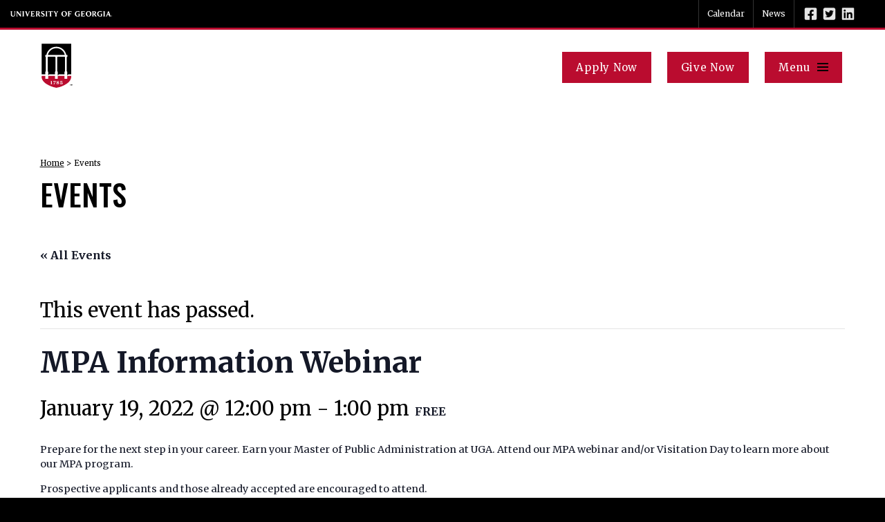

--- FILE ---
content_type: text/html; charset=UTF-8
request_url: https://spia.uga.edu/event/mpa-information-webinar-4/
body_size: 26295
content:
<!DOCTYPE html> <!--[if lt IE 7]><html class="no-js lt-ie9 lt-ie8 lt-ie7" lang="en-US"><![endif]--> <!--[if IE 7]><html class="no-js lt-ie9 lt-ie8" lang="en-US"><![endif]--> <!--[if IE 8]><html class="no-js lt-ie9" lang="en-US"><![endif]--> <!--[if gt IE 8]><!--><html class="no-js" lang="en-US"><!--<![endif]--><head><meta charset="utf-8"><meta http-equiv="X-UA-Compatible" content="IE=edge,chrome=1"><title>MPA Information Webinar - SPIA</title><link rel='stylesheet' id='tribe-events-views-v2-bootstrap-datepicker-styles-css' href='https://spia.uga.edu/wp-content/plugins/the-events-calendar/vendor/bootstrap-datepicker/css/bootstrap-datepicker.standalone.min.css?ver=6.15.14' type='text/css' media='all' /><link rel='stylesheet' id='tec-variables-skeleton-css' href='https://spia.uga.edu/wp-content/cache/autoptimize/css/autoptimize_single_9428f6bcbe2fc7ba08c8adfbecc4210c.css?ver=6.10.1' type='text/css' media='all' /><link rel='stylesheet' id='tribe-common-skeleton-style-css' href='https://spia.uga.edu/wp-content/cache/autoptimize/css/autoptimize_single_6fb380074d8423d95643ca9b83fdf6a1.css?ver=6.10.1' type='text/css' media='all' /><link rel='stylesheet' id='tribe-tooltipster-css-css' href='https://spia.uga.edu/wp-content/plugins/the-events-calendar/common/vendor/tooltipster/tooltipster.bundle.min.css?ver=6.10.1' type='text/css' media='all' /><link rel='stylesheet' id='tribe-events-views-v2-skeleton-css' href='https://spia.uga.edu/wp-content/cache/autoptimize/css/autoptimize_single_e96ff57bd7d12f08d53c48bf7280f66d.css?ver=6.15.14' type='text/css' media='all' /><link rel='stylesheet' id='tec-variables-full-css' href='https://spia.uga.edu/wp-content/cache/autoptimize/css/autoptimize_single_e953d987860987ee91c5def2c4a99fd8.css?ver=6.10.1' type='text/css' media='all' /><link rel='stylesheet' id='tribe-common-full-style-css' href='https://spia.uga.edu/wp-content/cache/autoptimize/css/autoptimize_single_3e5e19d3b00d0fd56902fd3ae2047579.css?ver=6.10.1' type='text/css' media='all' /><link rel='stylesheet' id='tribe-events-views-v2-full-css' href='https://spia.uga.edu/wp-content/cache/autoptimize/css/autoptimize_single_18363e19a2dbc34d0f4b2da0dc5cc84d.css?ver=6.15.14' type='text/css' media='all' /><link rel='stylesheet' id='tribe-events-views-v2-print-css' href='https://spia.uga.edu/wp-content/cache/autoptimize/css/autoptimize_single_f69387c53223dc1d31ea843245368a48.css?ver=6.15.14' type='text/css' media='print' /><link rel='stylesheet' id='tribe-events-views-v2-override-style-css' href='https://spia.uga.edu/wp-content/cache/autoptimize/css/autoptimize_single_b4db660bbe76a323137256acb79a3e6f.css?ver=6.15.14' type='text/css' media='all' /><link rel='stylesheet' id='tribe-events-pro-views-v2-print-css' href='https://spia.uga.edu/wp-content/cache/autoptimize/css/autoptimize_single_f49d0d60a5c00497b32c32d46380da61.css?ver=7.7.12' type='text/css' media='print' /><meta name='robots' content='index, follow, max-image-preview:large, max-snippet:-1, max-video-preview:-1' />  <script data-cfasync="false" data-pagespeed-no-defer>var gtm4wp_datalayer_name = "dataLayer";
	var dataLayer = dataLayer || [];</script> <link rel="canonical" href="https://spia.uga.edu/event/mpa-information-webinar-4/" /><meta property="og:locale" content="en_US" /><meta property="og:type" content="article" /><meta property="og:title" content="MPA Information Webinar" /><meta property="og:description" content="Prepare for the next step in your career. Earn your Master of Public Administration at UGA. Attend our MPA webinar and/or Visitation Day to learn more about our MPA program." /><meta property="og:url" content="https://spia.uga.edu/event/mpa-information-webinar-4/" /><meta property="og:site_name" content="SPIA" /><meta property="og:image" content="https://spia.uga.edu/wp-content/uploads/2017/08/REGISTER-NOW-button-new-UGA-red.fw_-300x102.png" /><meta name="twitter:card" content="summary_large_image" /><meta name="twitter:label1" content="Est. reading time" /><meta name="twitter:data1" content="1 minute" /><link rel='dns-prefetch' href='//ajax.googleapis.com' /><link rel='dns-prefetch' href='//connect.facebook.net' /><style id='wp-img-auto-sizes-contain-inline-css' type='text/css'>img:is([sizes=auto i],[sizes^="auto," i]){contain-intrinsic-size:3000px 1500px}
/*# sourceURL=wp-img-auto-sizes-contain-inline-css */</style><link rel='stylesheet' id='tribe-events-full-pro-calendar-style-css' href='https://spia.uga.edu/wp-content/cache/autoptimize/css/autoptimize_single_8bc4c95821ce01552d92200ac4128dca.css?ver=7.7.12' type='text/css' media='all' /><link rel='stylesheet' id='tribe-events-virtual-skeleton-css' href='https://spia.uga.edu/wp-content/cache/autoptimize/css/autoptimize_single_7b80a52a3ae104b67871982a23af463f.css?ver=7.7.12' type='text/css' media='all' /><link rel='stylesheet' id='tribe-events-virtual-full-css' href='https://spia.uga.edu/wp-content/cache/autoptimize/css/autoptimize_single_052a99b052dff1d1053dcb7052bec9e6.css?ver=7.7.12' type='text/css' media='all' /><link rel='stylesheet' id='tribe-events-virtual-single-skeleton-css' href='https://spia.uga.edu/wp-content/cache/autoptimize/css/autoptimize_single_09c8595faefd7445c67645cf5fcf7313.css?ver=7.7.12' type='text/css' media='all' /><link rel='stylesheet' id='tribe-events-virtual-single-full-css' href='https://spia.uga.edu/wp-content/cache/autoptimize/css/autoptimize_single_dcd2c5120a305771ac16440e97932363.css?ver=7.7.12' type='text/css' media='all' /><link rel='stylesheet' id='tec-events-pro-single-css' href='https://spia.uga.edu/wp-content/cache/autoptimize/css/autoptimize_single_193643ed6126dab538811c40d10d2c0e.css?ver=7.7.12' type='text/css' media='all' /><link rel='stylesheet' id='tribe-events-calendar-pro-style-css' href='https://spia.uga.edu/wp-content/cache/autoptimize/css/autoptimize_single_8bc4c95821ce01552d92200ac4128dca.css?ver=7.7.12' type='text/css' media='all' /><link rel='stylesheet' id='tribe-events-pro-mini-calendar-block-styles-css' href='https://spia.uga.edu/wp-content/cache/autoptimize/css/autoptimize_single_f8ed6f7b684bf8d42928035cc6e0b9dd.css?ver=7.7.12' type='text/css' media='all' /><link rel='stylesheet' id='tribe-events-v2-single-skeleton-css' href='https://spia.uga.edu/wp-content/cache/autoptimize/css/autoptimize_single_7816200b8ee0ebe7d38d0b346de2b663.css?ver=6.15.14' type='text/css' media='all' /><link rel='stylesheet' id='tribe-events-v2-single-skeleton-full-css' href='https://spia.uga.edu/wp-content/cache/autoptimize/css/autoptimize_single_b02b950ef2b84b63332f1161606b126c.css?ver=6.15.14' type='text/css' media='all' /><link rel='stylesheet' id='tribe-events-virtual-single-v2-skeleton-css' href='https://spia.uga.edu/wp-content/cache/autoptimize/css/autoptimize_single_984092c2743910e67288969f636fa0b9.css?ver=7.7.12' type='text/css' media='all' /><link rel='stylesheet' id='tribe-events-virtual-single-v2-full-css' href='https://spia.uga.edu/wp-content/cache/autoptimize/css/autoptimize_single_099fd8f492f82b888896345f7d36b08e.css?ver=7.7.12' type='text/css' media='all' /><link rel='stylesheet' id='tribe-events-v2-virtual-single-block-css' href='https://spia.uga.edu/wp-content/cache/autoptimize/css/autoptimize_single_9425810e5c34a3c4b41419a02bb6299e.css?ver=7.7.12' type='text/css' media='all' /><link rel='stylesheet' id='embedpress-css-css' href='https://spia.uga.edu/wp-content/cache/autoptimize/css/autoptimize_single_a1a7048cd18b9a2a58c7e58210687889.css?ver=1767615521' type='text/css' media='all' /><link rel='stylesheet' id='embedpress-blocks-style-css' href='https://spia.uga.edu/wp-content/cache/autoptimize/css/autoptimize_single_635a87713bc7ae3b7424f865021a4702.css?ver=1767615521' type='text/css' media='all' /><link rel='stylesheet' id='embedpress-lazy-load-css-css' href='https://spia.uga.edu/wp-content/cache/autoptimize/css/autoptimize_single_084ca654fe4cc7a7de15d2b3fd40a6d6.css?ver=1767615521' type='text/css' media='all' /><link rel='stylesheet' id='la-icon-maneger-style-css' href='https://spia.uga.edu/wp-content/uploads/la_icon_sets/style.min.css?ver=6.9' type='text/css' media='all' /><style id='wp-emoji-styles-inline-css' type='text/css'>img.wp-smiley, img.emoji {
		display: inline !important;
		border: none !important;
		box-shadow: none !important;
		height: 1em !important;
		width: 1em !important;
		margin: 0 0.07em !important;
		vertical-align: -0.1em !important;
		background: none !important;
		padding: 0 !important;
	}
/*# sourceURL=wp-emoji-styles-inline-css */</style><link rel='stylesheet' id='wp-block-library-css' href='https://spia.uga.edu/wp-includes/css/dist/block-library/style.min.css?ver=6.9' type='text/css' media='all' /><style id='global-styles-inline-css' type='text/css'>:root{--wp--preset--aspect-ratio--square: 1;--wp--preset--aspect-ratio--4-3: 4/3;--wp--preset--aspect-ratio--3-4: 3/4;--wp--preset--aspect-ratio--3-2: 3/2;--wp--preset--aspect-ratio--2-3: 2/3;--wp--preset--aspect-ratio--16-9: 16/9;--wp--preset--aspect-ratio--9-16: 9/16;--wp--preset--color--black: #000000;--wp--preset--color--cyan-bluish-gray: #abb8c3;--wp--preset--color--white: #ffffff;--wp--preset--color--pale-pink: #f78da7;--wp--preset--color--vivid-red: #cf2e2e;--wp--preset--color--luminous-vivid-orange: #ff6900;--wp--preset--color--luminous-vivid-amber: #fcb900;--wp--preset--color--light-green-cyan: #7bdcb5;--wp--preset--color--vivid-green-cyan: #00d084;--wp--preset--color--pale-cyan-blue: #8ed1fc;--wp--preset--color--vivid-cyan-blue: #0693e3;--wp--preset--color--vivid-purple: #9b51e0;--wp--preset--gradient--vivid-cyan-blue-to-vivid-purple: linear-gradient(135deg,rgb(6,147,227) 0%,rgb(155,81,224) 100%);--wp--preset--gradient--light-green-cyan-to-vivid-green-cyan: linear-gradient(135deg,rgb(122,220,180) 0%,rgb(0,208,130) 100%);--wp--preset--gradient--luminous-vivid-amber-to-luminous-vivid-orange: linear-gradient(135deg,rgb(252,185,0) 0%,rgb(255,105,0) 100%);--wp--preset--gradient--luminous-vivid-orange-to-vivid-red: linear-gradient(135deg,rgb(255,105,0) 0%,rgb(207,46,46) 100%);--wp--preset--gradient--very-light-gray-to-cyan-bluish-gray: linear-gradient(135deg,rgb(238,238,238) 0%,rgb(169,184,195) 100%);--wp--preset--gradient--cool-to-warm-spectrum: linear-gradient(135deg,rgb(74,234,220) 0%,rgb(151,120,209) 20%,rgb(207,42,186) 40%,rgb(238,44,130) 60%,rgb(251,105,98) 80%,rgb(254,248,76) 100%);--wp--preset--gradient--blush-light-purple: linear-gradient(135deg,rgb(255,206,236) 0%,rgb(152,150,240) 100%);--wp--preset--gradient--blush-bordeaux: linear-gradient(135deg,rgb(254,205,165) 0%,rgb(254,45,45) 50%,rgb(107,0,62) 100%);--wp--preset--gradient--luminous-dusk: linear-gradient(135deg,rgb(255,203,112) 0%,rgb(199,81,192) 50%,rgb(65,88,208) 100%);--wp--preset--gradient--pale-ocean: linear-gradient(135deg,rgb(255,245,203) 0%,rgb(182,227,212) 50%,rgb(51,167,181) 100%);--wp--preset--gradient--electric-grass: linear-gradient(135deg,rgb(202,248,128) 0%,rgb(113,206,126) 100%);--wp--preset--gradient--midnight: linear-gradient(135deg,rgb(2,3,129) 0%,rgb(40,116,252) 100%);--wp--preset--font-size--small: 13px;--wp--preset--font-size--medium: 20px;--wp--preset--font-size--large: 36px;--wp--preset--font-size--x-large: 42px;--wp--preset--spacing--20: 0.44rem;--wp--preset--spacing--30: 0.67rem;--wp--preset--spacing--40: 1rem;--wp--preset--spacing--50: 1.5rem;--wp--preset--spacing--60: 2.25rem;--wp--preset--spacing--70: 3.38rem;--wp--preset--spacing--80: 5.06rem;--wp--preset--shadow--natural: 6px 6px 9px rgba(0, 0, 0, 0.2);--wp--preset--shadow--deep: 12px 12px 50px rgba(0, 0, 0, 0.4);--wp--preset--shadow--sharp: 6px 6px 0px rgba(0, 0, 0, 0.2);--wp--preset--shadow--outlined: 6px 6px 0px -3px rgb(255, 255, 255), 6px 6px rgb(0, 0, 0);--wp--preset--shadow--crisp: 6px 6px 0px rgb(0, 0, 0);}:where(.is-layout-flex){gap: 0.5em;}:where(.is-layout-grid){gap: 0.5em;}body .is-layout-flex{display: flex;}.is-layout-flex{flex-wrap: wrap;align-items: center;}.is-layout-flex > :is(*, div){margin: 0;}body .is-layout-grid{display: grid;}.is-layout-grid > :is(*, div){margin: 0;}:where(.wp-block-columns.is-layout-flex){gap: 2em;}:where(.wp-block-columns.is-layout-grid){gap: 2em;}:where(.wp-block-post-template.is-layout-flex){gap: 1.25em;}:where(.wp-block-post-template.is-layout-grid){gap: 1.25em;}.has-black-color{color: var(--wp--preset--color--black) !important;}.has-cyan-bluish-gray-color{color: var(--wp--preset--color--cyan-bluish-gray) !important;}.has-white-color{color: var(--wp--preset--color--white) !important;}.has-pale-pink-color{color: var(--wp--preset--color--pale-pink) !important;}.has-vivid-red-color{color: var(--wp--preset--color--vivid-red) !important;}.has-luminous-vivid-orange-color{color: var(--wp--preset--color--luminous-vivid-orange) !important;}.has-luminous-vivid-amber-color{color: var(--wp--preset--color--luminous-vivid-amber) !important;}.has-light-green-cyan-color{color: var(--wp--preset--color--light-green-cyan) !important;}.has-vivid-green-cyan-color{color: var(--wp--preset--color--vivid-green-cyan) !important;}.has-pale-cyan-blue-color{color: var(--wp--preset--color--pale-cyan-blue) !important;}.has-vivid-cyan-blue-color{color: var(--wp--preset--color--vivid-cyan-blue) !important;}.has-vivid-purple-color{color: var(--wp--preset--color--vivid-purple) !important;}.has-black-background-color{background-color: var(--wp--preset--color--black) !important;}.has-cyan-bluish-gray-background-color{background-color: var(--wp--preset--color--cyan-bluish-gray) !important;}.has-white-background-color{background-color: var(--wp--preset--color--white) !important;}.has-pale-pink-background-color{background-color: var(--wp--preset--color--pale-pink) !important;}.has-vivid-red-background-color{background-color: var(--wp--preset--color--vivid-red) !important;}.has-luminous-vivid-orange-background-color{background-color: var(--wp--preset--color--luminous-vivid-orange) !important;}.has-luminous-vivid-amber-background-color{background-color: var(--wp--preset--color--luminous-vivid-amber) !important;}.has-light-green-cyan-background-color{background-color: var(--wp--preset--color--light-green-cyan) !important;}.has-vivid-green-cyan-background-color{background-color: var(--wp--preset--color--vivid-green-cyan) !important;}.has-pale-cyan-blue-background-color{background-color: var(--wp--preset--color--pale-cyan-blue) !important;}.has-vivid-cyan-blue-background-color{background-color: var(--wp--preset--color--vivid-cyan-blue) !important;}.has-vivid-purple-background-color{background-color: var(--wp--preset--color--vivid-purple) !important;}.has-black-border-color{border-color: var(--wp--preset--color--black) !important;}.has-cyan-bluish-gray-border-color{border-color: var(--wp--preset--color--cyan-bluish-gray) !important;}.has-white-border-color{border-color: var(--wp--preset--color--white) !important;}.has-pale-pink-border-color{border-color: var(--wp--preset--color--pale-pink) !important;}.has-vivid-red-border-color{border-color: var(--wp--preset--color--vivid-red) !important;}.has-luminous-vivid-orange-border-color{border-color: var(--wp--preset--color--luminous-vivid-orange) !important;}.has-luminous-vivid-amber-border-color{border-color: var(--wp--preset--color--luminous-vivid-amber) !important;}.has-light-green-cyan-border-color{border-color: var(--wp--preset--color--light-green-cyan) !important;}.has-vivid-green-cyan-border-color{border-color: var(--wp--preset--color--vivid-green-cyan) !important;}.has-pale-cyan-blue-border-color{border-color: var(--wp--preset--color--pale-cyan-blue) !important;}.has-vivid-cyan-blue-border-color{border-color: var(--wp--preset--color--vivid-cyan-blue) !important;}.has-vivid-purple-border-color{border-color: var(--wp--preset--color--vivid-purple) !important;}.has-vivid-cyan-blue-to-vivid-purple-gradient-background{background: var(--wp--preset--gradient--vivid-cyan-blue-to-vivid-purple) !important;}.has-light-green-cyan-to-vivid-green-cyan-gradient-background{background: var(--wp--preset--gradient--light-green-cyan-to-vivid-green-cyan) !important;}.has-luminous-vivid-amber-to-luminous-vivid-orange-gradient-background{background: var(--wp--preset--gradient--luminous-vivid-amber-to-luminous-vivid-orange) !important;}.has-luminous-vivid-orange-to-vivid-red-gradient-background{background: var(--wp--preset--gradient--luminous-vivid-orange-to-vivid-red) !important;}.has-very-light-gray-to-cyan-bluish-gray-gradient-background{background: var(--wp--preset--gradient--very-light-gray-to-cyan-bluish-gray) !important;}.has-cool-to-warm-spectrum-gradient-background{background: var(--wp--preset--gradient--cool-to-warm-spectrum) !important;}.has-blush-light-purple-gradient-background{background: var(--wp--preset--gradient--blush-light-purple) !important;}.has-blush-bordeaux-gradient-background{background: var(--wp--preset--gradient--blush-bordeaux) !important;}.has-luminous-dusk-gradient-background{background: var(--wp--preset--gradient--luminous-dusk) !important;}.has-pale-ocean-gradient-background{background: var(--wp--preset--gradient--pale-ocean) !important;}.has-electric-grass-gradient-background{background: var(--wp--preset--gradient--electric-grass) !important;}.has-midnight-gradient-background{background: var(--wp--preset--gradient--midnight) !important;}.has-small-font-size{font-size: var(--wp--preset--font-size--small) !important;}.has-medium-font-size{font-size: var(--wp--preset--font-size--medium) !important;}.has-large-font-size{font-size: var(--wp--preset--font-size--large) !important;}.has-x-large-font-size{font-size: var(--wp--preset--font-size--x-large) !important;}
/*# sourceURL=global-styles-inline-css */</style><style id='classic-theme-styles-inline-css' type='text/css'>/*! This file is auto-generated */
.wp-block-button__link{color:#fff;background-color:#32373c;border-radius:9999px;box-shadow:none;text-decoration:none;padding:calc(.667em + 2px) calc(1.333em + 2px);font-size:1.125em}.wp-block-file__button{background:#32373c;color:#fff;text-decoration:none}
/*# sourceURL=/wp-includes/css/classic-themes.min.css */</style><link rel='stylesheet' id='tribe-events-v2-single-blocks-css' href='https://spia.uga.edu/wp-content/cache/autoptimize/css/autoptimize_single_8e04b6022859eec337b93a7e4f047dbf.css?ver=6.15.14' type='text/css' media='all' /><link rel='stylesheet' id='categories-images-styles-css' href='https://spia.uga.edu/wp-content/cache/autoptimize/css/autoptimize_single_da599e9f40e7e08da85807528b5bde2d.css?ver=3.3.1' type='text/css' media='all' /><link rel='stylesheet' id='sf_styles-css' href='https://spia.uga.edu/wp-content/plugins/superfly-menu/css/public.min.css?ver=6.9' type='text/css' media='all' /><link rel='stylesheet' id='megamenu-css' href='https://spia.uga.edu/wp-content/cache/autoptimize/css/autoptimize_single_d3a600d785fab854080a02635aabd646.css?ver=c06ccd' type='text/css' media='all' /><link rel='stylesheet' id='dashicons-css' href='https://spia.uga.edu/wp-includes/css/dashicons.min.css?ver=6.9' type='text/css' media='all' /><link rel='stylesheet' id='tribe-events-block-event-venue-css' href='https://spia.uga.edu/wp-content/cache/autoptimize/css/autoptimize_single_fd537f7b1ff166111b2d31b77e3c6066.css?ver=6.15.14' type='text/css' media='all' /> <script type="text/javascript" src="//ajax.googleapis.com/ajax/libs/jquery/1.11.2/jquery.min.js?ver=1.11.2" id="jquery-js"></script> <script type="text/javascript" src="https://spia.uga.edu/wp-content/plugins/the-events-calendar/common/build/js/tribe-common.js?ver=9c44e11f3503a33e9540" id="tribe-common-js"></script> <script type="text/javascript" src="https://spia.uga.edu/wp-content/plugins/the-events-calendar/build/js/views/breakpoints.js?ver=4208de2df2852e0b91ec" id="tribe-events-views-v2-breakpoints-js"></script> <script type="text/javascript" src="https://spia.uga.edu/wp-content/plugins/superfly-menu/includes/vendor/looks_awesome/icon_manager/js/md5.js?ver=1.0,0" id="la-icon-manager-md5-js"></script> <script type="text/javascript" src="https://spia.uga.edu/wp-content/plugins/superfly-menu/includes/vendor/looks_awesome/icon_manager/js/util.js?ver=1.0,0" id="la-icon-manager-util-js"></script> <script type="text/javascript" src="https://spia.uga.edu/wp-content/plugins/svg-support/vendor/DOMPurify/DOMPurify.min.js?ver=2.5.8" id="bodhi-dompurify-library-js"></script> <script type="text/javascript" id="sf_main-js-extra">var SF_Opts = {"wp_menu_id":"6","social":[],"search":"yes","blur":"no","fade":"no","test_mode":"no","hide_def":"no","mob_nav":"no","dynamic":"no","parent_ignore":"no","sidebar_style":"side","sidebar_behaviour":"slide","alt_menu":"","sidebar_pos":"right","width_panel_1":"375","width_panel_2":"375","width_panel_3":"375","width_panel_4":"200","base_color":"#212121","opening_type":"click","sub_type":"flyout","video_bg":"","video_mob":"no","video_preload":"no","sub_mob_type":"dropdown","sub_opening_type":"hover","label":"none","label_top":"0px","label_size":"53","label_vis":"no","item_padding":"15","bg":"","path":"https://spia.uga.edu/wp-content/plugins/superfly-menu/img/","menu":"{\"6\":{\"term_id\":6,\"name\":\"Main & Mobile Navigation\",\"loc\":{\"pages\":{\"66\":1,\"67\":1,\"68\":1,\"69\":1,\"70\":1,\"71\":1,\"73\":1,\"83\":1,\"84\":1,\"89\":1,\"126\":1,\"130\":1,\"142\":1,\"145\":1,\"146\":1,\"147\":1,\"148\":1,\"149\":1,\"150\":1,\"151\":1,\"152\":1,\"154\":1,\"155\":1,\"156\":1,\"163\":1,\"164\":1,\"165\":1,\"166\":1,\"167\":1,\"173\":1,\"174\":1,\"175\":1,\"177\":1,\"185\":1,\"186\":1,\"203\":1,\"205\":1,\"209\":1,\"211\":1,\"212\":1,\"213\":1,\"214\":1,\"215\":1,\"216\":1,\"217\":1,\"218\":1,\"219\":1,\"220\":1,\"221\":1,\"222\":1,\"250\":1,\"251\":1,\"306\":1,\"307\":1,\"308\":1,\"309\":1,\"310\":1,\"312\":1,\"314\":1,\"315\":1,\"316\":1,\"317\":1,\"319\":1,\"328\":1,\"333\":1,\"335\":1,\"336\":1,\"337\":1,\"338\":1,\"339\":1,\"1406\":1,\"1450\":1,\"1662\":1,\"1845\":1,\"1919\":1,\"1920\":1,\"1922\":1,\"1931\":1,\"1932\":1,\"1934\":1,\"1937\":1,\"1950\":1,\"1951\":1,\"2003\":1,\"2107\":1,\"2131\":1,\"2237\":1,\"2268\":1,\"2269\":1,\"2320\":1,\"2322\":1,\"2398\":1,\"2400\":1,\"2601\":1,\"2602\":1,\"2634\":1,\"2635\":1,\"3080\":1,\"3081\":1,\"3082\":1,\"3083\":1,\"3085\":1,\"3159\":1,\"3661\":1,\"4271\":1,\"4411\":1,\"4431\":1,\"4451\":1,\"4471\":1,\"4491\":1,\"4511\":1,\"9101\":1,\"9231\":1,\"10601\":1,\"11131\":1,\"20431\":1,\"20711\":1,\"21771\":1,\"21901\":1,\"22161\":1,\"22261\":1,\"22783\":1,\"22814\":1,\"23214\":1,\"23215\":1,\"23216\":1,\"23217\":1,\"23314\":1,\"23376\":1,\"23622\":1,\"24010\":1,\"24540\":1,\"24542\":1,\"25421\":1,\"25836\":1,\"26038\":1,\"26177\":1,\"26280\":1,\"26369\":1,\"26373\":1,\"26393\":1,\"26772\":1,\"26939\":1,\"27214\":1,\"28878\":1,\"29441\":1,\"29536\":1,\"29539\":1,\"29543\":1,\"29560\":1,\"29841\":1,\"30198\":1,\"30200\":1,\"30205\":1,\"30209\":1,\"30221\":1,\"30223\":1,\"30236\":1,\"30237\":1,\"30246\":1,\"30328\":1,\"30331\":1,\"30400\":1,\"30401\":1,\"30436\":1,\"30465\":1,\"30467\":1,\"30468\":1,\"30469\":1,\"30470\":1,\"30471\":1,\"30472\":1,\"30601\":1,\"30647\":1,\"31352\":1,\"31354\":1,\"31686\":1,\"31721\":1,\"31725\":1,\"32051\":1,\"32327\":1,\"32412\":1,\"32916\":1,\"33116\":1,\"33117\":1,\"33118\":1,\"33119\":1,\"34402\":1,\"34405\":1,\"34406\":1,\"34407\":1,\"34408\":1,\"34409\":1,\"34575\":1,\"34961\":1,\"35208\":1,\"35266\":1,\"35309\":1,\"35312\":1,\"35381\":1,\"35655\":1,\"36000\":1,\"36029\":1,\"36341\":1,\"36632\":1,\"36643\":1,\"36651\":1,\"37211\":1,\"37215\":1,\"37217\":1,\"37219\":1,\"37231\":1,\"37402\":1,\"37508\":1,\"38152\":1,\"38446\":1,\"38769\":1,\"38894\":1,\"39217\":1,\"39301\":1,\"39314\":1,\"39649\":1,\"40426\":1,\"40557\":1,\"40577\":1,\"40613\":1,\"40625\":1,\"40985\":1,\"40986\":1,\"41036\":1,\"41165\":1,\"41405\":1},\"cposts\":{\"faculty-member\":1,\"staff\":1,\"blog\":1,\"degree\":1,\"photo-gallery\":1,\"alumni\":1,\"student\":1,\"course-semester\":1,\"sidebar_features\":1,\"cits_outreach\":1,\"cits_fellow\":1,\"rotator\":1,\"video\":1,\"tribe_venue\":1,\"tribe_organizer\":1,\"tribe_events\":1},\"cats\":{\"2\":1,\"65\":1,\"66\":1,\"67\":1,\"68\":1,\"69\":1,\"70\":1,\"256\":1,\"295\":1,\"314\":1},\"taxes\":{},\"langs\":{},\"wp_pages\":{\"front\":1,\"home\":1,\"archive\":1,\"single\":1,\"forbidden\":1,\"search\":1},\"ids\":[\"\"]},\"isDef\":true}}","togglers":"#hamb_menu","subMenuSupport":"yes","subMenuSelector":"sub-menu, children","eventsInterval":"51","activeClassSelector":"current-menu-item","allowedTags":"DIV, NAV, UL, OL, LI, A, P, H1, H2, H3, H4, SPAN","menuData":[],"siteBase":"https://spia.uga.edu","plugin_ver":"5.0.30"};
//# sourceURL=sf_main-js-extra</script> <script type="text/javascript" src="https://spia.uga.edu/wp-content/plugins/superfly-menu/js/public.min.js?ver=5.0.30" id="sf_main-js"></script> <script type="text/javascript" id="bodhi_svg_inline-js-extra">var svgSettings = {"skipNested":""};
//# sourceURL=bodhi_svg_inline-js-extra</script> <script type="text/javascript" src="https://spia.uga.edu/wp-content/plugins/svg-support/js/min/svgs-inline-min.js" id="bodhi_svg_inline-js"></script> <script type="text/javascript" id="bodhi_svg_inline-js-after">cssTarget={"Bodhi":"img.style-svg","ForceInlineSVG":"style-svg"};ForceInlineSVGActive="false";frontSanitizationEnabled="on";
//# sourceURL=bodhi_svg_inline-js-after</script> <link rel="https://api.w.org/" href="https://spia.uga.edu/wp-json/" /><link rel="alternate" title="JSON" type="application/json" href="https://spia.uga.edu/wp-json/wp/v2/tribe_events/34440" /><link rel="EditURI" type="application/rsd+xml" title="RSD" href="https://spia.uga.edu/xmlrpc.php?rsd" /><link rel='shortlink' href='https://spia.uga.edu/?p=34440' />  <script>// global
    window.SFM_is_mobile = (function () {
        var n = navigator.userAgent;
        var reg = new RegExp('Android\s([0-9\.]*)')
        var match = n.toLowerCase().match(reg);
        var android =  match ? parseFloat(match[1]) : false;
        if (android && android < 3.6) {
        	return;
        };

        return n.match(/Android|BlackBerry|IEMobile|iPhone|iPad|iPod|Opera Mini/i);
    })();

    window.SFM_current_page_menu = '6';

    (function(){

        var mob_bar = '';
        var pos = 'right';
        var iconbar = '';

        var SFM_skew_disabled = ( function( ) {
            var window_width = window.innerWidth;
            var sfm_width = 375;
            if ( sfm_width * 2 >= window_width ) {
                return true;
            }
            return false;
        } )( );

        var classes = SFM_is_mobile ? 'sfm-mobile' : 'sfm-desktop';
        var html = document.getElementsByTagName('html')[0]; // pointer
        classes += mob_bar ? ' sfm-mob-nav' : '';
        classes += ' sfm-pos-' + pos;
        classes += iconbar ? ' sfm-bar' : '';
		classes += SFM_skew_disabled ? ' sfm-skew-disabled' : '';

        html.className = html.className == '' ?  classes : html.className + ' ' + classes;

    })();</script> <style type="text/css" id="superfly-dynamic">@font-face {
        font-family: 'sfm-icomoon';
        src:url('https://spia.uga.edu/wp-content/plugins/superfly-menu/img/fonts/icomoon.eot?wehgh4');
        src: url('https://spia.uga.edu/wp-content/plugins/superfly-menu/img/fonts/icomoon.svg?wehgh4#icomoon') format('svg'),
        url('https://spia.uga.edu/wp-content/plugins/superfly-menu/img/fonts/icomoon.eot?#iefixwehgh4') format('embedded-opentype'),
        url('https://spia.uga.edu/wp-content/plugins/superfly-menu/img/fonts/icomoon.woff?wehgh4') format('woff'),
        url('https://spia.uga.edu/wp-content/plugins/superfly-menu/img/fonts/icomoon.ttf?wehgh4') format('truetype');
        font-weight: normal;
        font-style: normal;
        font-display: swap;
    }
        .sfm-navicon, .sfm-navicon:after, .sfm-navicon:before, .sfm-sidebar-close:before, .sfm-sidebar-close:after {
        height: 3px !important;
    }
    .sfm-label-square .sfm-navicon-button, .sfm-label-rsquare .sfm-navicon-button, .sfm-label-circle .sfm-navicon-button {
    border-width: 3px !important;
    }

    .sfm-vertical-nav .sfm-submenu-visible > a .sfm-sm-indicator i:after {
    -webkit-transform: rotate(180deg);
    transform: rotate(180deg);
    }

    #sfm-mob-navbar .sfm-navicon-button:after {
    /*width: 30px;*/
    }

    .sfm-pos-right .sfm-vertical-nav .sfm-has-child-menu > a:before {
    display: none;
    }

    #sfm-sidebar.sfm-vertical-nav .sfm-menu .sfm-sm-indicator {
    /*background: rgba(255,255,255,0.085);*/
    }

    .sfm-pos-right #sfm-sidebar.sfm-vertical-nav .sfm-menu li a {
    /*padding-left: 10px !important;*/
    }

    .sfm-pos-right #sfm-sidebar.sfm-vertical-nav .sfm-sm-indicator {
    left: auto;
    right: 0;
    }

    #sfm-sidebar.sfm-compact .sfm-nav {
    min-height: 50vh;
    height: auto;
    max-height: none;
    margin-top: 30px;
    }

    #sfm-sidebar.sfm-compact  input[type=search] {
    font-size: 16px;
    }
    /*}*/

            #sfm-sidebar .sfm-sidebar-bg, #sfm-sidebar .sfm-social {
        background-color: #212121 !important;
        }

            #sfm-sidebar .sfm-logo img {
        max-height: px;
        }
    

    #sfm-sidebar, .sfm-sidebar-bg, #sfm-sidebar .sfm-nav, #sfm-sidebar .sfm-widget, #sfm-sidebar .sfm-logo, #sfm-sidebar .sfm-social, .sfm-style-toolbar .sfm-copy {
    width: 375px;
    }
        #sfm-sidebar:not(.sfm-iconbar) .sfm-menu li > a span{
        max-width: calc(375px - 80px);    }
    #sfm-sidebar .sfm-social {
    background-color: transparent !important;
    }

    

    
    
    
        #sfm-sidebar .sfm-menu li:hover > a span,
    #sfm-sidebar .sfm-menu li > a:focus span,
    #sfm-sidebar .sfm-menu li:hover > a img,
    #sfm-sidebar .sfm-menu li > a:focus img,
    #sfm-sidebar .sfm-menu li:hover > a .la_icon,
    #sfm-sidebar .sfm-menu li > a:focus .la_icon,
    #sfm-sidebar .sfm-menu li.sfm-submenu-visible > a img,
    #sfm-sidebar .sfm-menu li.sfm-submenu-visible > a .la_icon,
    #sfm-sidebar .sfm-menu li.sfm-submenu-visible > a span {
    right: -2px;
    left: auto;
    }

    .sfm-pos-right .sfm-sub-flyout #sfm-sidebar .sfm-menu li > a:focus span,
    .sfm-pos-right .sfm-sub-flyout #sfm-sidebar .sfm-menu li:hover > a span,
    .sfm-pos-right .sfm-sub-flyout #sfm-sidebar .sfm-menu li:hover > a img,
    .sfm-pos-right .sfm-sub-flyout #sfm-sidebar .sfm-menu li > a:focus img,
    .sfm-pos-right .sfm-sub-flyout #sfm-sidebar .sfm-menu li.sfm-submenu-visible > a img,
    .sfm-pos-right .sfm-sub-flyout #sfm-sidebar .sfm-menu li.sfm-submenu-visible > a span {
    right: 2px;
    left: auto;
    }

        #sfm-sidebar .sfm-menu li a,
        #sfm-sidebar .sfm-chapter,
        #sfm-sidebar .widget-area,
        .sfm-search-form input {
        padding-left: 10% !important;
        }

        .sfm-pos-right .sfm-sub-flyout #sfm-sidebar .sfm-menu li a,
        .sfm-pos-right .sfm-sub-flyout #sfm-sidebar .sfm-view .sfm-back-parent,
        .sfm-pos-right .sfm-sub-flyout #sfm-sidebar .sfm-chapter,
        .sfm-pos-right .sfm-sub-flyout #sfm-sidebar .widget-area,
        .sfm-pos-right .sfm-sub-flyout .sfm-search-form input {
        padding-left: 14% !important;
        }
                #sfm-sidebar .sfm-child-menu.sfm-menu-level-1 li a {
        padding-left: 12% !important;
        }
        #sfm-sidebar .sfm-child-menu.sfm-menu-level-2 li a {
        padding-left: 14% !important;
        }
    
        #sfm-sidebar.sfm-compact .sfm-social li {
        text-align: left;
        }

        #sfm-sidebar.sfm-compact .sfm-social:before {
        right: auto;
        left: auto;
        left: 10%;
        }

                #sfm-sidebar:after {
    display: none !important;
    }

    


    #sfm-sidebar,
    .sfm-pos-right .sfm-sidebar-slide.sfm-body-pushed #sfm-mob-navbar {
    -webkit-transform: translate3d(-375px,0,0);
    transform: translate3d(-375px,0,0);
    }


    .sfm-pos-right #sfm-sidebar, .sfm-sidebar-slide.sfm-body-pushed #sfm-mob-navbar {
    -webkit-transform: translate3d(375px,0,0);
    transform: translate3d(375px,0,0);
    }



    .sfm-pos-left #sfm-sidebar .sfm-view-level-1 {
    left: 375px;
    width: 375px;
    -webkit-transform: translate3d(-375px,0,0);
    transform: translate3d(-375px,0,0);
    }

    #sfm-sidebar .sfm-view-level-1 .sfm-menu {
         width: 375px;
    }
    #sfm-sidebar .sfm-view-level-2 .sfm-menu {
         width: 375px;
    }
    #sfm-sidebar .sfm-view-level-3 .sfm-menu {
         width: 200px;
    }

    .sfm-pos-right #sfm-sidebar .sfm-view-level-1 {
    left: auto;
    right: 375px;
    width: 375px;
    -webkit-transform: translate3d(375px,0,0);
    transform: translate3d(375px,0,0);
    }

    .sfm-pos-left #sfm-sidebar .sfm-view-level-2 {
    left: 750px;
    width: 375px;
    -webkit-transform: translate3d(-1125px,0,0);
    transform: translate3d(-1125px,0,0);
    }

    .sfm-pos-right #sfm-sidebar .sfm-view-level-2
    {
    left: auto;
    right: 750px;
    width: 375px;
    -webkit-transform: translate3d(1125px,0,0);
    transform: translate3d(1125px,0,0);
    }

    .sfm-pos-left #sfm-sidebar .sfm-view-level-3 {
    left: 1125px;
    width: 200px;
    -webkit-transform: translate3d(-1325px,0,0);
    transform: translate3d(-1325px,0,0);
    }

    .sfm-pos-right #sfm-sidebar .sfm-view-level-3 {
    left: auto;
    right: 1125px;
    width: 200px;
    -webkit-transform: translate3d(1125px,0,0);
    transform: translate3d(1125px,0,0);
    }

    .sfm-view-pushed-1 #sfm-sidebar .sfm-view-level-2 {
    -webkit-transform: translate3d(-375px,0,0);
    transform: translate3d(-375px,0,0);
    }

    .sfm-pos-right .sfm-view-pushed-1 #sfm-sidebar .sfm-view-level-2 {
    -webkit-transform: translate3d(375px,0,0);
    transform: translate3d(375px,0,0);
    }

    .sfm-view-pushed-2 #sfm-sidebar .sfm-view-level-3 {
    -webkit-transform: translate3d(-200px,0,0);
    transform: translate3d(-200px,0,0);
    }

    .sfm-pos-right .sfm-view-pushed-2 #sfm-sidebar .sfm-view-level-3 {
    -webkit-transform: translate3d(200px,0,0);
    transform: translate3d(200px,0,0);
    }

    .sfm-sub-swipe #sfm-sidebar .sfm-view-level-1,
    .sfm-sub-swipe #sfm-sidebar .sfm-view-level-2,
    .sfm-sub-swipe #sfm-sidebar .sfm-view-level-3,
    .sfm-sub-swipe #sfm-sidebar .sfm-view-level-custom,
    .sfm-sub-dropdown #sfm-sidebar .sfm-view-level-custom {
    left: 375px;
    width: 375px;
    }

    .sfm-sub-dropdown #sfm-sidebar .sfm-view-level-custom {
    width: 375px !important;
    }

    .sfm-sub-swipe #sfm-sidebar .sfm-view-level-custom,
    .sfm-sub-swipe #sfm-sidebar .sfm-view-level-custom .sfm-custom-content,
    .sfm-sub-swipe #sfm-sidebar .sfm-view-level-custom .sfm-content-wrapper {
    width: 375px !important;
    }

    .sfm-sub-swipe #sfm-sidebar .sfm-menu {
    width: 375px;
    }

    .sfm-sub-swipe.sfm-view-pushed-1 #sfm-sidebar .sfm-view-level-1,
    .sfm-sub-swipe.sfm-view-pushed-2 #sfm-sidebar .sfm-view-level-2,
    .sfm-sub-swipe.sfm-view-pushed-3 #sfm-sidebar .sfm-view-level-3,
    .sfm-sub-dropdown.sfm-view-pushed-custom #sfm-sidebar .sfm-view-level-custom,
    .sfm-sub-swipe.sfm-view-pushed-custom #sfm-sidebar .sfm-view-level-custom {
    -webkit-transform: translate3d(-375px,0,0) !important;
    transform: translate3d(-375px,0,0) !important;
    }

    .sfm-sub-swipe.sfm-view-pushed-1 #sfm-sidebar .sfm-scroll-main,
    .sfm-sub-swipe.sfm-view-pushed-custom #sfm-sidebar .sfm-scroll-main,
    .sfm-sub-dropdown.sfm-view-pushed-custom #sfm-sidebar .sfm-scroll-main {
    -webkit-transform: translate3d(-100%,0,0) !important;
    transform: translate3d(-100%,0,0) !important;
    }

    .sfm-sub-swipe.sfm-view-pushed-2 #sfm-sidebar .sfm-view-level-1,
    .sfm-sub-swipe.sfm-view-pushed-custom #sfm-sidebar .sfm-view-level-1,
    .sfm-sub-swipe.sfm-view-pushed-3 #sfm-sidebar .sfm-view-level-2,
    .sfm-sub-swipe.sfm-view-pushed-custom.sfm-view-pushed-2 #sfm-sidebar .sfm-view-level-2 {
    -webkit-transform: translate3d(-200%,0,0) !important;
    transform: translate3d(-200%,0,0) !important;
    }

    /* custom content */

    .sfm-pos-left .sfm-view-pushed-1.sfm-view-pushed-custom #sfm-sidebar .sfm-view-level-custom {
    right: -375px;
    }
    .sfm-pos-left .sfm-view-pushed-2.sfm-view-pushed-custom #sfm-sidebar .sfm-view-level-custom {
    right: -750px;
    }
    .sfm-pos-left .sfm-view-pushed-3.sfm-view-pushed-custom #sfm-sidebar .sfm-view-level-custom {
    right: -950px;
    }

    .sfm-sub-swipe.sfm-view-pushed-custom #sfm-sidebar .sfm-view-level-custom,
    .sfm-sub-dropdown.sfm-view-pushed-custom #sfm-sidebar .sfm-view-level-custom {
    right: 0;
    }
    .sfm-pos-right .sfm-view-pushed-1.sfm-view-pushed-custom #sfm-sidebar.sfm-sub-flyout .sfm-view-level-custom {
    left: -375px;
    }
    .sfm-pos-right .sfm-view-pushed-2.sfm-view-pushed-custom #sfm-sidebar.sfm-sub-flyout .sfm-view-level-custom {
    left: -750px;
    }
    .sfm-pos-right .sfm-view-pushed-3.sfm-view-pushed-custom #sfm-sidebar.sfm-sub-flyout .sfm-view-level-custom {
    left: -950px;
    }

    .sfm-pos-left .sfm-view-pushed-custom #sfm-sidebar .sfm-view-level-custom {
    transform: translate3d(100%,0,0);
    }
    .sfm-pos-right .sfm-view-pushed-custom #sfm-sidebar .sfm-view-level-custom {
    transform: translate3d(-100%,0,0);
    }


    
    #sfm-sidebar .sfm-menu a img{
    max-width: 40px;
    max-height: 40px;
    }
    #sfm-sidebar .sfm-menu .la_icon{
    font-size: 40px;
    min-width: 40px;
    min-height: 40px;
    }

        
    #sfm-sidebar .sfm-back-parent {
        background: #212121;
    }

    #sfm-sidebar .sfm-view-level-1, #sfm-sidebar ul.sfm-menu-level-1 {
        background: #ba0c2f;
    }

    #sfm-sidebar .sfm-view-level-2, #sfm-sidebar ul.sfm-menu-level-2 {
        background: #212121;
    }

    #sfm-sidebar .sfm-view-level-3, #sfm-sidebar ul.sfm-menu-level-3 {
    background: #ba0c2f;
    }

    #sfm-sidebar .sfm-menu-level-0 li, #sfm-sidebar .sfm-menu-level-0 li a, .sfm-title h3, #sfm-sidebar .sfm-back-parent {
    color: #aaaaaa;
    }

    #sfm-sidebar .sfm-menu li a, #sfm-sidebar .sfm-chapter, #sfm-sidebar .sfm-back-parent {
    padding: 15px 0;
    text-transform: capitalize;
    }
    .sfm-style-full #sfm-sidebar.sfm-hl-line .sfm-menu li > a:before {
    bottom:  10px
    }

    #sfm-sidebar .sfm-search-form input[type=text] {
    padding-top:15px;
    padding-bottom:15px;
    }

    .sfm-sub-swipe #sfm-sidebar .sfm-view .sfm-menu,
    .sfm-sub-swipe .sfm-custom-content,
    .sfm-sub-dropdown .sfm-custom-content {
    padding-top:  50px;
    }

    #sfm-sidebar .sfm-search-form span {
    top: 19px;
    font-size: 17px;
    font-weight: normal;
    }

    #sfm-sidebar {
    font-family: inherit;
    }

    #sfm-sidebar .sfm-sm-indicator {
    line-height: 20px;
    }

    #sfm-sidebar.sfm-indicators .sfm-sm-indicator i  {
    width: 6px;
    height: 6px;
    border-top-width: 2px;
    border-right-width: 2px;
    margin: -3px 0 0 -3px;
    }

    #sfm-sidebar .sfm-search-form input {
    font-size: 20px;
    }

    #sfm-sidebar .sfm-menu li a, #sfm-sidebar .sfm-menu .sfm-chapter, #sfm-sidebar .sfm-back-parent {
    font-family: inherit;
    font-weight: normal;
    font-size: 20px;
    letter-spacing: 0px;
    text-align: left;
    -webkit-font-smoothing: antialiased;
    font-smoothing: antialiased;
    text-rendering: optimizeLegibility;
    }

    #sfm-sidebar .sfm-social-abbr a {
    font-family: inherit;
    }
    #sfm-sidebar .sfm-widget,
    #sfm-sidebar .widget-area {
    text-align: left;
    }

    #sfm-sidebar .sfm-social {
    text-align: center !important;
    }

    #sfm-sidebar .sfm-menu .sfm-chapter {
    font-size: 15px;
    margin-top: 15px;
    font-weight: bold;
    text-transform: uppercase;
    }
    #sfm-sidebar .sfm-menu .sfm-chapter div{
    font-family: inherit;
    font-size: 15px;
    }
        .sfm-rollback a {
    font-family: inherit;
    }
    #sfm-sidebar .sfm-menu .la_icon{
    color: #777;
    }

    #sfm-sidebar .sfm-menu-level-0 li .sfm-sm-indicator i {
    border-color: #aaaaaa;
    }
    #sfm-sidebar .sfm-menu-level-0 .sfm-sl, .sfm-title h2, .sfm-social:after {
    color: #aaaaaa;
    }
    #sfm-sidebar .sfm-menu-level-1 li .sfm-sm-indicator i {
    border-color: #ffffff;
    }
    #sfm-sidebar .sfm-menu-level-1 .sfm-sl {
    color: #aaaaaa;
    }
    #sfm-sidebar .sfm-menu-level-2 li .sfm-sm-indicator i {
    border-color: #ffffff;
    }
    #sfm-sidebar .sfm-menu-level-2 .sfm-sl {
    color: #aaaaaa;
    }
    #sfm-sidebar .sfm-menu-level-3 li .sfm-sm-indicator i {
    border-color: #ffffff;
    }
    #sfm-sidebar .sfm-menu-level-3 .sfm-sl {
    color: #aaaaaa;
    }
    .sfm-menu-level-0 .sfm-chapter {
    color: #00ffb8 !important;
    }
    .sfm-menu-level-1 .sfm-chapter {
    color: #ffffff !important;
    }
    .sfm-menu-level-2 .sfm-chapter {
    color: #ffffff !important;
    }
    .sfm-menu-level-3 .sfm-chapter {
    color: #ffffff !important;
    }
    #sfm-sidebar .sfm-view-level-1 li a,
    #sfm-sidebar .sfm-menu-level-1 li a{
    color: #ffffff;
    border-color: #ffffff;
    }

    #sfm-sidebar:after {
    background-color: #212121;
    }

    #sfm-sidebar .sfm-view-level-2 li a,
    #sfm-sidebar .sfm-menu-level-2 li a{
    color: #ffffff;
    border-color: #ffffff;
    }

    #sfm-sidebar .sfm-view-level-3 li a,
    #sfm-sidebar .sfm-menu-level-3 li a {
    color: #ffffff;
    border-color: #ffffff;
    }

    .sfm-navicon-button {
    top: 0px;
    }
    @media only screen and (max-width: 800px) {
    .sfm-navicon-button {
    top: 0px;
    }
    }

    
            .sfm-navicon-button {
        right: 0px !important;
        }
        @media only screen and (max-width: 800px) {
        .sfm-navicon-button {
        right: 0px !important;
        }
        }
        @media only screen and (min-width: 800px) {
        .sfm-pos-left.sfm-bar body, .sfm-pos-left.sfm-bar #wpadminbar {
        padding-left: 375px !important;
        }
        .sfm-pos-right.sfm-bar body, .sfm-pos-right.sfm-bar #wpadminbar {
        padding-right: 375px !important;
        }
    }
    .sfm-navicon:after,
    .sfm-label-text .sfm-navicon:after,
    .sfm-label-none .sfm-navicon:after {
    top: -8px;
    }
    .sfm-navicon:before,
    .sfm-label-text .sfm-navicon:before,
    .sfm-label-none .sfm-navicon:before {
    top: 8px;
    }

    .sfm-body-pushed #sfm-overlay, body[class*="sfm-view-pushed"] #sfm-overlay {
    opacity: 0.6;
    }
            .sfm-body-pushed #sfm-overlay, body[class*="sfm-view-pushed"] #sfm-overlay {
        cursor: url("https://spia.uga.edu/wp-content/plugins/superfly-menu/img/close3.png") 16 16,pointer;
        }
    


        #sfm-sidebar .sfm-menu li:after {
        content: '';
        display: block;
        width: 100%;
        box-sizing: border-box;
        position: absolute;
        bottom: 0px;
        left: 0;
        right: 0;
        height: 1px;
        background: rgba(255, 255, 255, 0.08);
        margin: 0 auto;
        z-index: 0;
        }

        #sfm-sidebar .sfm-menu li:last-child:after {
        display: none;
        }

    
    .sfm-style-skew #sfm-sidebar .sfm-social{
    height: auto;
    /*min-height: 75px;*/
    }
    .sfm-theme-top .sfm-sidebar-bg,
    .sfm-theme-bottom .sfm-sidebar-bg{
    width: 750px;
    }
    /* Pos left */
    .sfm-theme-top .sfm-sidebar-bg{
    -webkit-transform: translate3d(-375px,0,0) skewX(-12.05deg);
    transform: translate3d(-375px,0,0) skewX(-12.05deg);
    }
    .sfm-theme-bottom .sfm-sidebar-bg{
    -webkit-transform: translate3d(-750px,0,0) skewX(12.05deg);
    transform: translate3d(-375px,0,0) skewX(12.05deg);
    }
    /* Pos right */
    .sfm-pos-right .sfm-theme-top .sfm-sidebar-bg{
    -webkit-transform: translate3d(-0px,0,0) skewX(12.05deg);
    transform: translate3d(-0px,0,0) skewX(12.05deg);
    }
    .sfm-pos-right .sfm-theme-bottom .sfm-sidebar-bg{
    -webkit-transform: translate3d(-0px,0,0) skewX(-12.05deg);
    transform: translate3d(-0px,0,0) skewX(-12.05deg);
    }
    /* exposed */
    .sfm-sidebar-exposed.sfm-theme-top .sfm-sidebar-bg,
    .sfm-sidebar-always .sfm-theme-top .sfm-sidebar-bg{
    -webkit-transform: translate3d(-125px,0,0) skewX(-12.05deg);
    transform: translate3d(-125px,0,0) skewX(-12.05deg);
    }
    .sfm-pos-right .sfm-sidebar-exposed.sfm-theme-top .sfm-sidebar-bg,
    .sfm-pos-right .sfm-sidebar-always .sfm-theme-top .sfm-sidebar-bg{
    -webkit-transform: translate3d(-375px,0,0) skewX(12.05deg);
    transform: translate3d(-187.5px,0,0) skewX(12.05deg);
    }
    .sfm-sidebar-exposed.sfm-theme-bottom .sfm-sidebar-bg,
    .sfm-sidebar-always .sfm-theme-bottom .sfm-sidebar-bg{
    -webkit-transform: translate3d(-250px,0,0) skewX(12.05deg);
    transform: translate3d(-250px,0,0) skewX(12.05deg);
    }
    .sfm-pos-right .sfm-sidebar-exposed.sfm-theme-bottom .sfm-sidebar-bg,
    .sfm-pos-right .sfm-sidebar-always .sfm-theme-bottom .sfm-sidebar-bg{
    -webkit-transform: translate3d(-250px,0,0) skewX(-12.05deg);
    transform: translate3d(-250px,0,0) skewX(-12.05deg);
    }

    /* Always visible */
    .sfm-sidebar-always.sfm-theme-top .sfm-sidebar-bg{
    -webkit-transform: skewX(-12.05deg);
    transform: skewX(-12.05deg);
    }
    .sfm-pos-right .sfm-sidebar-always.sfm-theme-top .sfm-sidebar-bg{
    -webkit-transform: skewX(12.05deg);
    transform: skewX(12.05deg);
    }
    .sfm-sidebar-always.sfm-theme-bottom .sfm-sidebar-bg{
    -webkit-transform: skewX(-160.65deg);
    transform: skewX(-160.65deg);
    }
    .sfm-pos-right .sfm-sidebar-always.sfm-theme-bottom .sfm-sidebar-bg{
    -webkit-transform: skewX(160.65deg);
    transform: skewX(160.65deg);
    }

    .sfm-navicon,
    .sfm-navicon:after,
    .sfm-navicon:before,
    .sfm-label-metro .sfm-navicon-button,
    #sfm-mob-navbar {
    background-color: #000000;
    }

    .sfm-label-metro .sfm-navicon,
    #sfm-mob-navbar .sfm-navicon,
    .sfm-label-metro .sfm-navicon:after,
    #sfm-mob-navbar .sfm-navicon:after,
    .sfm-label-metro .sfm-navicon:before,
    #sfm-mob-navbar .sfm-navicon:before  {
    background-color: #ffffff;
    }
    .sfm-navicon-button .sf_label_icon{
    color: #ffffff;
    }

    .sfm-label-square .sfm-navicon-button,
    .sfm-label-rsquare .sfm-navicon-button,
    .sfm-label-circle .sfm-navicon-button {
    color: #000000;
    }

    .sfm-navicon-button .sf_label_icon{
    width: 53px;
    height: 53px;
    font-size: calc(53px * .6);
    }
    .sfm-navicon-button .sf_label_icon.la_icon_manager_custom{
    width: 53px;
    height: 53px;
    }
    .sfm-navicon-button.sf_label_default{
    width: 53px;
    height: 53px;
    }

    #sfm-sidebar [class*="sfm-icon-"] {
    color: #aaaaaa;
    }

    #sfm-sidebar .sfm-social li {
    border-color: #aaaaaa;
    }

    #sfm-sidebar .sfm-social a:before {
    color: #aaaaaa;
    }

    #sfm-sidebar .sfm-search-form {
    background-color: rgba(255, 255, 255, 0.05);
    }

    #sfm-sidebar li:hover span[class*='fa-'] {
    opacity: 1 !important;
    }</style> <script>;(function (){
        var insertListener = function(event){
            if (event.animationName == "bodyArrived") {
                afterContentArrived();
            }
        }
        var timer, _timer;

        if (document.addEventListener && false) {
            document.addEventListener("animationstart", insertListener, false); // standard + firefox
            document.addEventListener("MSAnimationStart", insertListener, false); // IE
            document.addEventListener("webkitAnimationStart", insertListener, false); // Chrome + Safari
        } else {
            timer = setInterval(function(){
                if (document.body) { //
                    clearInterval(timer);
                    afterContentArrived();
                }
            },14);
        }

        function afterContentArrived() {
            clearTimeout(_timer);
            var htmlClss;

            if ( window.jQuery && window.jQuery.Deferred ) { // additional check bc of Divi theme
                htmlClss = document.getElementsByTagName('html')[0].className;
                if (htmlClss.indexOf('sfm-pos') === -1) {
                    document.getElementsByTagName('html')[0].className = htmlClss + ' ' + window.SFM_classes;
                }
                jQuery('body').fadeIn();
                jQuery(document).trigger('sfm_doc_body_arrived');
                window.SFM_EVENT_DISPATCHED = true;
            } else {
                _timer = setTimeout(function(){
                    afterContentArrived();
                },14);
            }
        }
    })()</script><script type='text/javascript'>var SFM_template ="<div class=\"sfm-rollback sfm-color1 sfm-theme-none sfm-label-hidden sfm-label-none  \" style=\"\">\r\n    <div role='button' tabindex='0' aria-haspopup=\"true\" class='sfm-navicon-button x sf_label_default '><div class=\"sfm-navicon\"><\/div>    <\/div>\r\n<\/div>\r\n<div id=\"sfm-sidebar\" style=\"opacity:0\" data-wp-menu-id=\"6\" class=\"sfm-theme-none sfm-hl-semi sfm-indicators\">\r\n    <div class=\"sfm-scroll-wrapper sfm-scroll-main\">\r\n        <div class=\"sfm-scroll\">\r\n            <div class=\"sfm-sidebar-close\"><\/div>\r\n            <div class=\"sfm-logo sfm-no-image\">\r\n                                                                    <div class=\"sfm-widget sfm-widget-bottom\">\r\n                        <p><a class=\"btn\" href=\"https:\/\/spia.uga.edu\/apply-now\/\">Apply Now<\/a> <a class=\"btn\" href=\"https:\/\/gail.uga.edu\/commit?cat=school&amp;subcat=public%20%26%20international%20affairs&amp;des=91648000\" target=\"_blank\" rel=\"noopener\">Give Now<\/a><\/p>                    <\/div>\r\n                                <div class=\"sfm-title\"><\/div>\r\n            <\/div>\r\n            <nav class=\"sfm-nav\">\r\n                <div class=\"sfm-va-middle\">\r\n                    <ul id=\"sfm-nav\" class=\"menu\"><li id=\"menu-item-76\" class=\"menu-item menu-item-type-post_type menu-item-object-page menu-item-has-children menu-item-76\"><a href=\"https:\/\/spia.uga.edu\/about\/\">About<\/a>\n<ul class=\"sub-menu\">\n\t<li id=\"menu-item-23772\" class=\"menu-item menu-item-type-post_type menu-item-object-page menu-item-23772\"><a href=\"https:\/\/spia.uga.edu\/about\/message-from-the-dean\/\">Message from Dean Auer<\/a><\/li>\n\t<li id=\"menu-item-23777\" class=\"menu-item menu-item-type-post_type menu-item-object-page menu-item-has-children menu-item-23777\"><a href=\"https:\/\/spia.uga.edu\/about\/fast-facts\/\">About SPIA<\/a>\n\t<ul class=\"sub-menu\">\n\t\t<li id=\"menu-item-23779\" class=\"menu-item menu-item-type-post_type menu-item-object-page menu-item-23779\"><a href=\"https:\/\/spia.uga.edu\/about\/board-of-visitors\/\">Board of Visitors<\/a><\/li>\n\t\t<li id=\"menu-item-23775\" class=\"menu-item menu-item-type-post_type menu-item-object-page menu-item-23775\"><a href=\"https:\/\/spia.uga.edu\/about\/degree-programs\/\">Degree Programs<\/a><\/li>\n\t\t<li id=\"menu-item-29561\" class=\"menu-item menu-item-type-post_type menu-item-object-page menu-item-29561\"><a href=\"https:\/\/spia.uga.edu\/about\/accessibility-and-testing\/\">Accessibility and Testing<\/a><\/li>\n\t<\/ul>\n<\/li>\n\t<li id=\"menu-item-23786\" class=\"menu-item menu-item-type-post_type menu-item-object-page menu-item-has-children menu-item-23786\"><a href=\"https:\/\/spia.uga.edu\/about\/information\/\">Information for Faculty \/ Staff<\/a>\n\t<ul class=\"sub-menu\">\n\t\t<li id=\"menu-item-37970\" class=\"menu-item menu-item-type-post_type menu-item-object-page menu-item-37970\"><a href=\"https:\/\/spia.uga.edu\/communications-spia\/\">Communications<\/a><\/li>\n\t\t<li id=\"menu-item-23778\" class=\"menu-item menu-item-type-post_type menu-item-object-page menu-item-23778\"><a href=\"https:\/\/spia.uga.edu\/about\/information\/grant-development\/\">Grant Development<\/a><\/li>\n\t<\/ul>\n<\/li>\n\t<li id=\"menu-item-23785\" class=\"menu-item menu-item-type-post_type menu-item-object-page menu-item-23785\"><a href=\"https:\/\/spia.uga.edu\/about\/photo-galleries\/\">Photo Galleries<\/a><\/li>\n\t<li id=\"menu-item-30466\" class=\"menu-item menu-item-type-post_type menu-item-object-page menu-item-30466\"><a href=\"https:\/\/spia.uga.edu\/news-events\/virtual-tour\/\">Virtual Tour<\/a><\/li>\n<\/ul>\n<\/li>\n<li id=\"menu-item-77\" class=\"menu-item menu-item-type-post_type menu-item-object-page menu-item-has-children menu-item-77\"><a href=\"https:\/\/spia.uga.edu\/departments-centers\/\">Departments &#038; Centers<\/a>\n<ul class=\"sub-menu\">\n\t<li id=\"menu-item-463\" class=\"menu-item menu-item-type-post_type menu-item-object-page menu-item-463\"><a href=\"https:\/\/spia.uga.edu\/departments-centers\/padp\/\">Department of Public Administration &#038; Policy<\/a><\/li>\n\t<li id=\"menu-item-464\" class=\"menu-item menu-item-type-post_type menu-item-object-page menu-item-464\"><a href=\"https:\/\/spia.uga.edu\/departments-centers\/department-of-political-science\/\">Department of Political Science<\/a><\/li>\n\t<li id=\"menu-item-465\" class=\"menu-item menu-item-type-post_type menu-item-object-page menu-item-465\"><a href=\"https:\/\/spia.uga.edu\/departments-centers\/department-of-international-affairs\/\">Department of International Affairs<\/a><\/li>\n\t<li id=\"menu-item-466\" class=\"menu-item menu-item-type-post_type menu-item-object-page menu-item-466\"><a href=\"https:\/\/spia.uga.edu\/departments-centers\/center-for-the-study-of-global-issues-globis-2\/\">Center for the Study of Global Issues (GLOBIS)<\/a><\/li>\n\t<li id=\"menu-item-467\" class=\"menu-item menu-item-type-post_type menu-item-object-page menu-item-467\"><a href=\"https:\/\/spia.uga.edu\/departments-centers\/spia-survey-research-center\/\">SPIA Survey Research Center<\/a><\/li>\n\t<li id=\"menu-item-468\" class=\"menu-item menu-item-type-post_type menu-item-object-page menu-item-468\"><a href=\"https:\/\/spia.uga.edu\/departments-centers\/center-for-international-trade-and-security-cits\/\">Benson-Bertsch Center for International Trade &#038; Security (CITS)<\/a><\/li>\n<\/ul>\n<\/li>\n<li id=\"menu-item-78\" class=\"menu-item menu-item-type-post_type menu-item-object-page menu-item-has-children menu-item-78\"><a href=\"https:\/\/spia.uga.edu\/undergraduate\/\">Undergraduate<\/a>\n<ul class=\"sub-menu\">\n\t<li id=\"menu-item-23806\" class=\"menu-item menu-item-type-post_type menu-item-object-page menu-item-23806\"><a href=\"https:\/\/spia.uga.edu\/undergraduate\/advising\/\">Advising Office<\/a><\/li>\n\t<li id=\"menu-item-44560\" class=\"menu-item menu-item-type-post_type menu-item-object-page menu-item-has-children menu-item-44560\"><a href=\"https:\/\/spia.uga.edu\/undergraduate\/career-services\/\">Career Services<\/a>\n\t<ul class=\"sub-menu\">\n\t\t<li id=\"menu-item-38895\" class=\"menu-item menu-item-type-post_type menu-item-object-page menu-item-38895\"><a href=\"https:\/\/spia.uga.edu\/undergraduate\/experiential-learning\/current-internship-and-job-opportunities\/\">Current Internship &#038; Job Opportunities<\/a><\/li>\n\t\t<li id=\"menu-item-31353\" class=\"menu-item menu-item-type-post_type menu-item-object-page menu-item-31353\"><a href=\"https:\/\/spia.uga.edu\/undergraduate\/uga-mentor-program\/\">UGA Mentor Program<\/a><\/li>\n\t<\/ul>\n<\/li>\n\t<li id=\"menu-item-33359\" class=\"menu-item menu-item-type-custom menu-item-object-custom menu-item-33359\"><a href=\"https:\/\/spia.uga.edu\/degree\/certificate-programs\/\">Certificate Programs<\/a><\/li>\n\t<li id=\"menu-item-23789\" class=\"menu-item menu-item-type-post_type menu-item-object-page menu-item-23789\"><a href=\"https:\/\/spia.uga.edu\/undergraduate\/constitution-exam\/\">Constitution Exam<\/a><\/li>\n\t<li id=\"menu-item-23790\" class=\"menu-item menu-item-type-post_type menu-item-object-page menu-item-23790\"><a href=\"https:\/\/spia.uga.edu\/undergraduate\/convocation\/\">Convocation<\/a><\/li>\n\t<li id=\"menu-item-23793\" class=\"menu-item menu-item-type-post_type menu-item-object-page menu-item-23793\"><a href=\"https:\/\/spia.uga.edu\/undergraduate\/courses\/\">Courses<\/a><\/li>\n\t<li id=\"menu-item-23795\" class=\"menu-item menu-item-type-post_type menu-item-object-page menu-item-has-children menu-item-23795\"><a href=\"https:\/\/spia.uga.edu\/undergraduate\/degree-programs\/\">Degree Programs<\/a>\n\t<ul class=\"sub-menu\">\n\t\t<li id=\"menu-item-33360\" class=\"menu-item menu-item-type-custom menu-item-object-custom menu-item-33360\"><a href=\"https:\/\/spia.uga.edu\/degree\/minors\/\">Minors and Areas of Emphasis<\/a><\/li>\n\t<\/ul>\n<\/li>\n\t<li id=\"menu-item-23799\" class=\"menu-item menu-item-type-post_type menu-item-object-page menu-item-23799\"><a href=\"https:\/\/spia.uga.edu\/undergraduate\/experiential-learning\/\">Experiential Learning<\/a><\/li>\n\t<li id=\"menu-item-46153\" class=\"menu-item menu-item-type-post_type menu-item-object-page menu-item-has-children menu-item-46153\"><a href=\"https:\/\/spia.uga.edu\/undergraduate\/policies\/\">Policies<\/a>\n\t<ul class=\"sub-menu\">\n\t\t<li id=\"menu-item-46154\" class=\"menu-item menu-item-type-post_type menu-item-object-page menu-item-46154\"><a href=\"https:\/\/spia.uga.edu\/undergraduate\/policies\/uga-well-being-resources\/\">UGA Well-being Resources<\/a><\/li>\n\t<\/ul>\n<\/li>\n\t<li id=\"menu-item-46299\" class=\"menu-item menu-item-type-post_type menu-item-object-page menu-item-46299\"><a href=\"https:\/\/spia.uga.edu\/prospective-undergraduate-students\/\">Prospective Undergraduate Students<\/a><\/li>\n\t<li id=\"menu-item-37151\" class=\"menu-item menu-item-type-post_type menu-item-object-page menu-item-37151\"><a href=\"https:\/\/spia.uga.edu\/undergraduate\/scholarships\/\">Scholarships &#038; Student Support<\/a><\/li>\n\t<li id=\"menu-item-40626\" class=\"menu-item menu-item-type-post_type menu-item-object-page menu-item-has-children menu-item-40626\"><a href=\"https:\/\/spia.uga.edu\/selective-programs\/\">Selective Programs<\/a>\n\t<ul class=\"sub-menu\">\n\t\t<li id=\"menu-item-40627\" class=\"menu-item menu-item-type-post_type menu-item-object-page menu-item-40627\"><a href=\"https:\/\/spia.uga.edu\/departments-centers\/center-for-international-trade-and-security-cits\/education-2\/security-leadership-program-2\/\">Richard B. Russell Security Leadership Program (SLP)<\/a><\/li>\n\t\t<li id=\"menu-item-40628\" class=\"menu-item menu-item-type-post_type menu-item-object-page menu-item-40628\"><a href=\"https:\/\/spia.uga.edu\/departments-centers\/center-for-the-study-of-global-issues-globis-2\/human-rights-research-education\/\">Human Rights Research &#038; Education<\/a><\/li>\n\t<\/ul>\n<\/li>\n\t<li id=\"menu-item-23803\" class=\"menu-item menu-item-type-post_type menu-item-object-page menu-item-has-children menu-item-23803\"><a href=\"https:\/\/spia.uga.edu\/undergraduate\/student-organizations-2\/\">Student Organizations<\/a>\n\t<ul class=\"sub-menu\">\n\t\t<li id=\"menu-item-30951\" class=\"menu-item menu-item-type-post_type menu-item-object-page menu-item-30951\"><a href=\"https:\/\/spia.uga.edu\/undergraduate\/student-ambassadors-spia\/\">SPIA Ambassadors<\/a><\/li>\n\t<\/ul>\n<\/li>\n\t<li id=\"menu-item-23805\" class=\"menu-item menu-item-type-post_type menu-item-object-page menu-item-23805\"><a href=\"https:\/\/spia.uga.edu\/undergraduate\/study-abroad-programs\/\">Study Away Programs<\/a><\/li>\n<\/ul>\n<\/li>\n<li id=\"menu-item-79\" class=\"menu-item menu-item-type-post_type menu-item-object-page menu-item-has-children menu-item-79\"><a href=\"https:\/\/spia.uga.edu\/graduate\/\">Graduate<\/a>\n<ul class=\"sub-menu\">\n\t<li id=\"menu-item-23815\" class=\"menu-item menu-item-type-post_type menu-item-object-page menu-item-23815\"><a href=\"https:\/\/spia.uga.edu\/graduate\/courses\/\">Courses<\/a><\/li>\n\t<li id=\"menu-item-23819\" class=\"menu-item menu-item-type-post_type menu-item-object-page menu-item-23819\"><a href=\"https:\/\/spia.uga.edu\/graduate\/degree-programs\/\">Degree Programs<\/a><\/li>\n\t<li id=\"menu-item-23820\" class=\"menu-item menu-item-type-post_type menu-item-object-page menu-item-23820\"><a href=\"https:\/\/spia.uga.edu\/graduate\/hire-a-phd\/\">Hire a PhD<\/a><\/li>\n\t<li id=\"menu-item-23821\" class=\"menu-item menu-item-type-post_type menu-item-object-page menu-item-23821\"><a href=\"https:\/\/spia.uga.edu\/graduate\/placements\/\">Placements<\/a><\/li>\n\t<li id=\"menu-item-46298\" class=\"menu-item menu-item-type-post_type menu-item-object-page menu-item-46298\"><a href=\"https:\/\/spia.uga.edu\/prospective-graduate-students\/\">Prospective Graduate Students<\/a><\/li>\n\t<li id=\"menu-item-23823\" class=\"menu-item menu-item-type-post_type menu-item-object-page menu-item-23823\"><a href=\"https:\/\/spia.uga.edu\/graduate\/student-organizations\/\">Student Organizations<\/a><\/li>\n\t<li id=\"menu-item-40579\" class=\"menu-item menu-item-type-post_type menu-item-object-page menu-item-40579\"><a href=\"https:\/\/spia.uga.edu\/graduate\/scholarships-student-support\/\">Scholarships &#038; Student Support<\/a><\/li>\n\t<li id=\"menu-item-23824\" class=\"menu-item menu-item-type-post_type menu-item-object-page menu-item-23824\"><a href=\"https:\/\/spia.uga.edu\/graduate\/support-for-job-seekers\/\">Support for Job Seekers<\/a><\/li>\n\t<li id=\"menu-item-31355\" class=\"menu-item menu-item-type-post_type menu-item-object-page menu-item-31355\"><a href=\"https:\/\/spia.uga.edu\/undergraduate\/uga-mentor-program\/uga-mentor-program\/\">UGA Mentor Program<\/a><\/li>\n<\/ul>\n<\/li>\n<li id=\"menu-item-45682\" class=\"menu-item menu-item-type-post_type menu-item-object-page menu-item-has-children menu-item-45682\"><a href=\"https:\/\/spia.uga.edu\/faculty-research\/\">Faculty &#038; Research<\/a>\n<ul class=\"sub-menu\">\n\t<li id=\"menu-item-45711\" class=\"menu-item menu-item-type-post_type menu-item-object-page menu-item-45711\"><a href=\"https:\/\/spia.uga.edu\/faculty-research\/areas-of-expertise\/\">Areas of Expertise<\/a><\/li>\n\t<li id=\"menu-item-45712\" class=\"menu-item menu-item-type-post_type menu-item-object-page menu-item-45712\"><a href=\"https:\/\/spia.uga.edu\/faculty-research\/faculty-awards\/\">Faculty Awards<\/a><\/li>\n<\/ul>\n<\/li>\n<li id=\"menu-item-80\" class=\"menu-item menu-item-type-post_type menu-item-object-page menu-item-has-children menu-item-80\"><a href=\"https:\/\/spia.uga.edu\/directory\/\">Directory<\/a>\n<ul class=\"sub-menu\">\n\t<li id=\"menu-item-23829\" class=\"menu-item menu-item-type-post_type menu-item-object-page menu-item-has-children menu-item-23829\"><a href=\"https:\/\/spia.uga.edu\/directory\/faculty\/\">Faculty<\/a>\n\t<ul class=\"sub-menu\">\n\t\t<li id=\"menu-item-24503\" class=\"menu-item menu-item-type-custom menu-item-object-custom menu-item-24503\"><a href=\"https:\/\/spia.uga.edu\/directory\/faculty#filter=.school-of-public-and-international-affairs\">School of Public and International Affairs<\/a><\/li>\n\t\t<li id=\"menu-item-24504\" class=\"menu-item menu-item-type-custom menu-item-object-custom menu-item-24504\"><a href=\"https:\/\/spia.uga.edu\/directory\/faculty#filter=.department-of-public-administration-and-policy\">Department of Public Administration and Policy<\/a><\/li>\n\t\t<li id=\"menu-item-24505\" class=\"menu-item menu-item-type-custom menu-item-object-custom menu-item-24505\"><a href=\"https:\/\/spia.uga.edu\/directory\/faculty#filter=.department-of-political-science\">Department of Political Science<\/a><\/li>\n\t\t<li id=\"menu-item-24506\" class=\"menu-item menu-item-type-custom menu-item-object-custom menu-item-24506\"><a href=\"https:\/\/spia.uga.edu\/directory\/faculty#filter=.department-of-international-affairs\">Department of International Affairs<\/a><\/li>\n\t\t<li id=\"menu-item-24507\" class=\"menu-item menu-item-type-custom menu-item-object-custom menu-item-24507\"><a href=\"https:\/\/spia.uga.edu\/directory\/faculty#filter=.globis\">Center for the Study of Global Issues (Globis)<\/a><\/li>\n\t\t<li id=\"menu-item-24508\" class=\"menu-item menu-item-type-custom menu-item-object-custom menu-item-24508\"><a href=\"https:\/\/spia.uga.edu\/directory\/faculty#filter=.center-for-international-trade-and-security\">Center for International Trade and Security (CITS)<\/a><\/li>\n\t<\/ul>\n<\/li>\n\t<li id=\"menu-item-23830\" class=\"menu-item menu-item-type-post_type menu-item-object-page menu-item-23830\"><a href=\"https:\/\/spia.uga.edu\/directory\/staff-2\/\">Staff<\/a><\/li>\n\t<li id=\"menu-item-23834\" class=\"menu-item menu-item-type-post_type menu-item-object-page menu-item-23834\"><a href=\"https:\/\/spia.uga.edu\/directory\/students\/\">Students<\/a><\/li>\n<\/ul>\n<\/li>\n<li id=\"menu-item-27308\" class=\"menu-item menu-item-type-post_type menu-item-object-page menu-item-has-children menu-item-27308\"><a href=\"https:\/\/spia.uga.edu\/alumni\/\">Alumni<\/a>\n<ul class=\"sub-menu\">\n\t<li id=\"menu-item-23836\" class=\"menu-item menu-item-type-post_type menu-item-object-page menu-item-23836\"><a href=\"https:\/\/spia.uga.edu\/alumni\/alumni-board\/\">Alumni Board<\/a><\/li>\n\t<li id=\"menu-item-23837\" class=\"menu-item menu-item-type-post_type menu-item-object-page menu-item-23837\"><a href=\"https:\/\/spia.uga.edu\/alumni\/get-involved\/\">Get Involved<\/a><\/li>\n\t<li id=\"menu-item-23838\" class=\"menu-item menu-item-type-post_type menu-item-object-page menu-item-23838\"><a href=\"https:\/\/spia.uga.edu\/alumni\/we-the-people\/\">We The People<\/a><\/li>\n<\/ul>\n<\/li>\n<li id=\"menu-item-82\" class=\"menu-item menu-item-type-post_type menu-item-object-page menu-item-has-children menu-item-82\"><a href=\"https:\/\/spia.uga.edu\/news-events\/\">News &#038; Events<\/a>\n<ul class=\"sub-menu\">\n\t<li id=\"menu-item-23839\" class=\"menu-item menu-item-type-post_type menu-item-object-page current_page_parent menu-item-23839\"><a href=\"https:\/\/spia.uga.edu\/news-events\/news\/\">News<\/a><\/li>\n\t<li id=\"menu-item-23841\" class=\"menu-item menu-item-type-post_type menu-item-object-page menu-item-23841\"><a href=\"https:\/\/spia.uga.edu\/news-events\/events\/\">Events<\/a><\/li>\n\t<li id=\"menu-item-44506\" class=\"menu-item menu-item-type-post_type menu-item-object-page menu-item-44506\"><a href=\"https:\/\/spia.uga.edu\/about\/events\/celebrating-25-years-of-spia\/\">Celebrating 25 Years of SPIA<\/a><\/li>\n\t<li id=\"menu-item-23843\" class=\"menu-item menu-item-type-post_type menu-item-object-page menu-item-23843\"><a href=\"https:\/\/spia.uga.edu\/news-events\/signature-events\/\">Signature Events<\/a><\/li>\n\t<li id=\"menu-item-25415\" class=\"menu-item menu-item-type-custom menu-item-object-custom menu-item-25415\"><a href=\"\/news-events\/signature-events\/alumni-board-speaker-series\/\">Speaker Series Events<\/a><\/li>\n\t<li id=\"menu-item-23844\" class=\"menu-item menu-item-type-post_type menu-item-object-page menu-item-23844\"><a href=\"https:\/\/spia.uga.edu\/news-events\/blog\/\">Blog<\/a><\/li>\n\t<li id=\"menu-item-23846\" class=\"menu-item menu-item-type-post_type menu-item-object-page menu-item-23846\"><a href=\"https:\/\/spia.uga.edu\/news-events\/media-inquiries\/\">Media Inquiries<\/a><\/li>\n\t<li id=\"menu-item-29851\" class=\"menu-item menu-item-type-post_type menu-item-object-page menu-item-29851\"><a href=\"https:\/\/spia.uga.edu\/news-events\/conferences\/\">Conferences<\/a><\/li>\n<\/ul>\n<\/li>\n<li id=\"menu-item-24714\" class=\"menu-item menu-item-type-post_type menu-item-object-page menu-item-has-children menu-item-24714\"><a href=\"https:\/\/spia.uga.edu\/give-now\/\">Giving<\/a>\n<ul class=\"sub-menu\">\n\t<li id=\"menu-item-24715\" class=\"menu-item menu-item-type-post_type menu-item-object-page menu-item-24715\"><a href=\"https:\/\/spia.uga.edu\/give-now\/how-to-give\/\">How To Give<\/a><\/li>\n\t<li id=\"menu-item-24716\" class=\"menu-item menu-item-type-post_type menu-item-object-page menu-item-24716\"><a href=\"https:\/\/spia.uga.edu\/give-now\/where-to-give\/\">Where To Give<\/a><\/li>\n\t<li id=\"menu-item-24717\" class=\"menu-item menu-item-type-post_type menu-item-object-page menu-item-24717\"><a href=\"https:\/\/spia.uga.edu\/give-now\/those-who-give\/\">Those Who Give<\/a><\/li>\n\t<li id=\"menu-item-45677\" class=\"menu-item menu-item-type-post_type menu-item-object-page menu-item-45677\"><a href=\"https:\/\/spia.uga.edu\/give-now\/gifts-making-an-impact\/\">Gifts Making An Impact<\/a><\/li>\n<\/ul>\n<\/li>\n<\/ul>                    <div class=\"sfm-widget-area\"><\/div>\r\n                <\/div>\r\n            <\/nav>\r\n            <ul class=\"sfm-social sfm-social-icons\"><\/ul>\r\n                    <\/div>\r\n    <\/div>\r\n    <div class=\"sfm-sidebar-bg\">\r\n        <!-- eg. https:\/\/www.youtube.com\/watch?v=AgI7OcZ9g60 or https:\/\/www.youtube.com\/watch?v=gU10ALRQ0ww -->\r\n            <\/div>\r\n    <div class=\"sfm-view sfm-view-level-custom\">\r\n        <span class=\"sfm-close\"><\/span>\r\n            <\/div>\r\n<\/div>\r\n<div id=\"sfm-overlay-wrapper\"><div id=\"sfm-overlay\"><\/div><div class=\"sfm-nav-bg_item -top\"><\/div><div class=\"sfm-nav-bg_item -bottom\"><\/div><\/div>"</script><meta name="tec-api-version" content="v1"><meta name="tec-api-origin" content="https://spia.uga.edu"><link rel="alternate" href="https://spia.uga.edu/wp-json/tribe/events/v1/events/34440" />  <script data-cfasync="false" data-pagespeed-no-defer type="text/javascript">var dataLayer_content = {"pagePostType":"tribe_events","pagePostType2":"single-tribe_events","pageAttributes":["uga","mpa"],"pagePostAuthor":"Rebecca Blakeney"};
	dataLayer.push( dataLayer_content );</script> <script data-cfasync="false" data-pagespeed-no-defer type="text/javascript">(function(w,d,s,l,i){w[l]=w[l]||[];w[l].push({'gtm.start':
new Date().getTime(),event:'gtm.js'});var f=d.getElementsByTagName(s)[0],
j=d.createElement(s),dl=l!='dataLayer'?'&l='+l:'';j.async=true;j.src=
'//www.googletagmanager.com/gtm.js?id='+i+dl;f.parentNode.insertBefore(j,f);
})(window,document,'script','dataLayer','GTM-WVBZZ9Q');</script> <script type="application/ld+json">[{"@context":"http://schema.org","@type":"Event","name":"MPA Information Webinar","description":"&lt;p&gt;Prepare for the next step in your career. Earn your Master of Public Administration at UGA. Attend our MPA webinar and/or Visitation Day to learn more about our MPA program.&lt;/p&gt;\\n","url":"https://spia.uga.edu/event/mpa-information-webinar-4/","eventAttendanceMode":"https://schema.org/OfflineEventAttendanceMode","eventStatus":"https://schema.org/EventScheduled","startDate":"2022-01-19T12:00:00+00:00","endDate":"2022-01-19T13:00:00+00:00","location":{"@type":"Place","name":"Zoom","description":"","url":"https://spia.uga.edu/venue/zoom/","address":{"@type":"PostalAddress"},"telephone":"","sameAs":""},"organizer":{"@type":"Person","name":"Public Administration &#038; Policy","description":"","url":"https://spia.uga.edu/departments-centers/padp/","telephone":"706-542-9660","email":"","sameAs":"https://spia.uga.edu/departments-centers/padp/"},"offers":{"@type":"Offer","price":"0","priceCurrency":"USD","url":"https://spia.uga.edu/event/mpa-information-webinar-4/","category":"primary","availability":"inStock","validFrom":"2021-12-10T00:00:00+00:00"},"performer":"Organization"}]</script> <style type="text/css" id="wp-custom-css">body.page-id-37211 #main .latest-sidebar .latest-news { display: none!important; }</style><style type="text/css">/** Mega Menu CSS: fs **/</style><meta name="HandheldFriendly" content="True"><meta name="MobileOptimized" content="320"><meta name="viewport" content="width=device-width, initial-scale=1.0"><link rel="shortcut icon" href="https://spia.uga.edu/wp-content/uploads/2024/08/favicon-r.webp" /><link rel="stylesheet" href="https://spia.uga.edu/wp-content/cache/autoptimize/css/autoptimize_single_c2b1b76923396c88c565700c066572fe.css" type="text/css" media="screen" /><link href="https://fonts.googleapis.com/css?family=Merriweather:400,700|Oswald:400,500,600" rel="stylesheet"><link rel="stylesheet" href="https://spia.uga.edu/wp-content/cache/autoptimize/css/autoptimize_single_77675e81b6d6eff4f1cd7c2215602c0c.css" media="all"><link rel="stylesheet" href="https://spia.uga.edu/wp-content/cache/autoptimize/css/autoptimize_single_d320eca4e8e6c797944f0ca4366fcad3.css"><link rel="stylesheet" href="https://spia.uga.edu/wp-content/cache/autoptimize/css/autoptimize_single_92255df0d4f74268fb3c78a7950d71d9.css">  <script>!function(f,b,e,v,n,t,s)
{if(f.fbq)return;n=f.fbq=function(){n.callMethod?
n.callMethod.apply(n,arguments):n.queue.push(arguments)};
if(!f._fbq)f._fbq=n;n.push=n;n.loaded=!0;n.version='2.0';
n.queue=[];t=b.createElement(e);t.async=!0;
t.src=v;s=b.getElementsByTagName(e)[0];
s.parentNode.insertBefore(t,s)}(window,document,'script',
'https://connect.facebook.net/en_US/fbevents.js');
 fbq('init', '768036673384704'); 
fbq('track', 'PageView');</script> <noscript> <img height="1" width="1" 
src="https://www.facebook.com/tr?id=768036673384704&ev=PageView
&noscript=1"/> </noscript><meta name="google-site-verification" content="xKZdoNCnTgDkkTXPOIKK45tGTR9vqnvYzhEuqcyEjqo"></head><body class="wp-singular tribe_events-template-default single single-tribe_events postid-34440 wp-theme-spia tribe-events-page-template tribe-no-js mega-menu-max-mega-menu-1 events-single tribe-events-style-full tribe-events-style-theme"><div id="wrapper" class="no_header_image"><div id="top"><header class="ugaheader ugaheader--black ugaheader--border ugaheader--border-red"><div class="ugaheader__container"><div class="ugaheader__row"><div class="ugaheader__wordmark"> <a class="ugaheader__wordmark-link" href="https://www.uga.edu/"> University of Georgia </a></div><div class="ugaheader__nav-container"> <button id="ugaheader__nav-menu-toggle" class="ugaheader__nav-menu-toggle" aria-expanded="false" aria-label="Toggle Menu"> <i class="fas fa-fw fa-caret-down" title="Toggle Menu" aria-hidden="true"></i> </button><nav class="ugaheader__nav"><ul class="ugaheader__nav-list ugaheader__nav-links"><li class="ugaheader__nav-list-element"> <a class="ugaheader__nav-list-link" target="_blank" href="https://calendar.uga.edu/">Calendar</a></li><li class="ugaheader__nav-list-element"> <a class="ugaheader__nav-list-link" target="_blank" href="https://news.uga.edu/">News</a></li></ul><ul class="ugaheader__nav-list ugaheader__nav-icons"><li class="ugaheader__nav-list-element"> <a class="ugaheader__nav-list-link" target="_blank" href="https://www.facebook.com/universityofga/"><i class="fab fa-fw fa-facebook-square" title="Facebook" aria-hidden="true"></i></a></li><li class="ugaheader__nav-list-element"> <a class="ugaheader__nav-list-link" target="_blank" href="https://twitter.com/universityofga"><i class="fab fa-fw fa-twitter-square" title="Twitter" aria-hidden="true"></i></a></li><li class="ugaheader__nav-list-element"> <a class="ugaheader__nav-list-link" target="_blank" href="https://www.linkedin.com/school/university-of-georgia/"><i class="fab fa-fw fa-linkedin" title="LinkedIn" aria-hidden="true"></i></a></li></ul><form action="https://www.uga.edu/search.php" class="ugaheader__search"> <button type="button" id="ugaheader__search-toggle" class="ugaheader__search-toggle" aria-expanded="false" aria-label="Toggle Search"> <i class="fas fa-fw fa-search" title="Toggle Search" aria-hidden="true"></i> </button><div id="ugaheader__search-field" class="ugaheader__search-field"> <label id="ugaheader__search-label" class="ugaheader__form-label" for="ugaheader__search-input">Search</label> <input id="ugaheader__search-input" class="ugaheader__search-input" type="search" name="q" placeholder="Search" aria-labelledby="ugaheader__search-label" autocomplete="off"></div> <button type="submit" class="ugaheader__search-submit">Submit</button></form></nav></div></div></div></header><div id="bottom_bar"><div class="container"><div class="table"><div class="table_cell"><div class="logo_wrap"> <a class="logo" href="https://spia.uga.edu/" title="SPIA"> <img class="logo_hp" src="https://spia.uga.edu/wp-content/uploads/2024/08/SPIA-logo-CW.svg" alt="SPIA" /> <img class="logo_scrolled" src="https://spia.uga.edu/wp-content/uploads/2024/08/SPIA-logo-FC.svg" alt="SPIA" /> </a></div></div><div class="table_cell tc_navs_search"><div class="table"><div class="table_cell"><div class="nav_secondary"><ul id="menu-give-now-apply-now" class=""><li id="menu-item-85" class="btn menu-item menu-item-type-post_type menu-item-object-page menu-item-85"><a href="https://spia.uga.edu/apply-now/">Apply Now</a></li><li id="menu-item-24718" class="btn menu-item menu-item-type-custom menu-item-object-custom menu-item-24718"><a target="_blank" href="https://gail.uga.edu/commit?cat=school&#038;subcat=public%20%26%20international%20affairs&#038;des=91648000">Give Now</a></li></ul></div></div><div class="table_cell"> <a href="" class="btn" id="hamb_menu"><div class="table"><div class="table_cell">Menu</div><div class="table_cell"> <img class="btn_icon style-svg" src="https://spia.uga.edu/wp-content/themes/spia/images/hamb_menu2.svg" alt="Menu" /></div></div> </a></div></div></div></div></div></div></div><div id="header" class="interior"><div class="rotator no_header_image"><div class="overlay band"><div class="container"><div class="table"><div class="table_cell"><div class="rotator_content"><ul id="breadcrumbs"><li class="front_page"><a href="https://spia.uga.edu">Home</a><span class="arrow">&gt;</span></li><li>Events</li></ul><h1>Events</h1></div></div></div></div></div></div></div><div id="main" class="band"><div class="container"><div class="section group"><div class="col span_3_of_3"><section id="tribe-events-pg-template" class="tribe-events-pg-template" role="main"><div class="tribe-events-before-html"></div><span class="tribe-events-ajax-loading"><img class="tribe-events-spinner-medium" src="https://spia.uga.edu/wp-content/plugins/the-events-calendar/src/resources/images/tribe-loading.gif" alt="Loading Events" /></span><div id="tribe-events-content" class="tribe-events-single"><p class="tribe-events-back"> <a href="https://spia.uga.edu/events/"> &laquo; All Events</a></p><div class="tribe-events-notices"><ul><li>This event has passed.</li></ul></div><h1 class="tribe-events-single-event-title">MPA Information Webinar</h1><div class="tribe-events-schedule tribe-clearfix"><div><span class="tribe-event-date-start">January 19, 2022 @ 12:00 pm</span> - <span class="tribe-event-time">1:00 pm</span></div> <span class="tribe-events-cost">Free</span></div><div id="tribe-events-header"  data-title="MPA Information Webinar - SPIA" data-viewtitle="MPA Information Webinar"><nav class="tribe-events-nav-pagination" aria-label="Event Navigation"><ul class="tribe-events-sub-nav"><li class="tribe-events-nav-previous"><a href="https://spia.uga.edu/event/martin-luther-king-jr-day-no-classes/"><span>&laquo;</span> Martin Luther King Jr. Day &#8211; No Classes</a></li><li class="tribe-events-nav-next"><a href="https://spia.uga.edu/event/judge-horace-j-johnson-jr-lecture-on-race-law-and-policy-2/">2022 Judge Horace J. Johnson, Jr. Lecture on Race, Law and Policy <span>&raquo;</span></a></li></ul></nav></div><div id="post-34440" class="post-34440 tribe_events type-tribe_events status-publish hentry tag-uga tag-mpa tribe_events_cat-spia tribe_events_cat-department-of-public-administration-and-policy cat_spia cat_department-of-public-administration-and-policy"><div class="tribe-events-single-event-description tribe-events-content"><p>Prepare for the next step in your career. Earn your Master of Public Administration at UGA. Attend our MPA webinar and/or Visitation Day to learn more about our MPA program.</p><p>Prospective applicants and those already accepted are encouraged to attend.</p><p>Register for one of our upcoming webinars:</p><p>Wednesday, Jan. 19, 2022 at 12pm discussion on Public Management with Dr. Ed. Kellough</p><p>Monday, Feb. 7, 2022 at 12pm with discussion on Public Budgeting and Finance with Dr. Felipe Lozano Rojas</p><p>Friday, Feb. 25, 2022 at 1pm with discussion on Local Government with Dr. Eric Zeemering</p><p><a href="https://forms.office.com/pages/responsepage.aspx?id=HmwhqGNNUkOMO1D6HxR1sayqV_LI-E1GtqzuZUFAOkJURUdHRVdSUzNXWkkxU01PMTZUTVJBVEVPUi4u" target="_blank" rel="noopener"><img decoding="async" class="alignnone size-medium wp-image-24481" src="https://spia.uga.edu/wp-content/uploads/2017/08/REGISTER-NOW-button-new-UGA-red.fw_-300x102.png" alt="" width="300" height="102" srcset="https://spia.uga.edu/wp-content/uploads/2017/08/REGISTER-NOW-button-new-UGA-red.fw_-300x102.png 300w, https://spia.uga.edu/wp-content/uploads/2017/08/REGISTER-NOW-button-new-UGA-red.fw_.png 558w" sizes="(max-width: 300px) 100vw, 300px" /></a></p><p>Learn more about our MPA program at our <a href="https://spia.uga.edu/degree/master-of-public-administration-mpa/" target="_blank" rel="noopener">website</a>.</p><p><a href="https://forms.office.com/pages/responsepage.aspx?id=HmwhqGNNUkOMO1D6HxR1sayqV_LI-E1GtqzuZUFAOkJURUdHRVdSUzNXWkkxU01PMTZUTVJBVEVPUi4u" target="_blank" rel="noopener"><img fetchpriority="high" decoding="async" class="alignnone wp-image-34439 " src="https://spia.uga.edu/wp-content/uploads/2021/12/Jan-Webinars-22-FB-Ad-b-1024x536.jpg" alt="" width="687" height="360" srcset="https://spia.uga.edu/wp-content/uploads/2021/12/Jan-Webinars-22-FB-Ad-b-1024x536.jpg 1024w, https://spia.uga.edu/wp-content/uploads/2021/12/Jan-Webinars-22-FB-Ad-b-300x157.jpg 300w, https://spia.uga.edu/wp-content/uploads/2021/12/Jan-Webinars-22-FB-Ad-b-1536x805.jpg 1536w, https://spia.uga.edu/wp-content/uploads/2021/12/Jan-Webinars-22-FB-Ad-b-2048x1073.jpg 2048w" sizes="(max-width: 687px) 100vw, 687px" /></a></p></div><div class="tribe-events tribe-common"><div class="tribe-events-c-subscribe-dropdown__container"><div class="tribe-events-c-subscribe-dropdown"><div class="tribe-common-c-btn-border tribe-events-c-subscribe-dropdown__button"> <svg
 class="tribe-common-c-svgicon tribe-common-c-svgicon--cal-export tribe-events-c-subscribe-dropdown__export-icon" 	aria-hidden="true"
 viewBox="0 0 23 17"
 xmlns="http://www.w3.org/2000/svg"
> <path fill-rule="evenodd" clip-rule="evenodd" d="M.128.896V16.13c0 .211.145.383.323.383h15.354c.179 0 .323-.172.323-.383V.896c0-.212-.144-.383-.323-.383H.451C.273.513.128.684.128.896Zm16 6.742h-.901V4.679H1.009v10.729h14.218v-3.336h.901V7.638ZM1.01 1.614h14.218v2.058H1.009V1.614Z" /> <path d="M20.5 9.846H8.312M18.524 6.953l2.89 2.909-2.855 2.855" stroke-width="1.2" stroke-linecap="round" stroke-linejoin="round"/> </svg> <button
 class="tribe-events-c-subscribe-dropdown__button-text"
 aria-expanded="false"
 aria-controls="tribe-events-subscribe-dropdown-content"
 aria-label="View links to add events to your calendar"
 > Add to calendar </button> <svg
 class="tribe-common-c-svgicon tribe-common-c-svgicon--caret-down tribe-events-c-subscribe-dropdown__button-icon" 	aria-hidden="true"
 viewBox="0 0 10 7"
 xmlns="http://www.w3.org/2000/svg"
> <path fill-rule="evenodd" clip-rule="evenodd" d="M1.008.609L5 4.6 8.992.61l.958.958L5 6.517.05 1.566l.958-.958z" class="tribe-common-c-svgicon__svg-fill"/> </svg></div><div id="tribe-events-subscribe-dropdown-content" class="tribe-events-c-subscribe-dropdown__content"><ul class="tribe-events-c-subscribe-dropdown__list"><li class="tribe-events-c-subscribe-dropdown__list-item tribe-events-c-subscribe-dropdown__list-item--gcal"> <a
 href="https://www.google.com/calendar/event?action=TEMPLATE&#038;dates=20220119T120000/20220119T130000&#038;text=MPA%20Information%20Webinar&#038;details=Prepare+for+the+next+step+in+your+career.+Earn+your+Master+of+Public+Administration+at+UGA.+Attend+our+MPA+webinar+and%2For+Visitation+Day+to+learn+more+about+our+MPA+program.Prospective+applicants+and+those+already+accepted+are+encouraged+to+attend.Register+for+one+of+our+upcoming+webinars%3AWednesday%2C+Jan.+19%2C+2022+at+12pm+discussion+on+Public+Management+with+Dr.+Ed.+KelloughMonday%2C+Feb.+7%2C+2022+at+12pm+with+discussion+on+Public+Budgeting+and+Finance+with+Dr.+Felipe+Lozano+RojasFriday%2C+Feb.+25%2C+2022+at+1pm+with+discussion+on+Local+Government+with+Dr.+Eric+Zeemering%3Ca+href%3D%22https%3A%2F%2Fforms.office.com%2Fpages%2Fresponsepage.aspx%3Fid%3DHmwhqGNNUkOMO1D6HxR1sayqV_LI-E1GtqzuZUFAOkJURUdHRVdSUzNXWkkxU01PMTZUTVJBVEVPUi4u%22+target%3D%22_blank%22+rel%3D%22noopener%22%3E%3Cimg+class%3D%22alignnone+size-medium+wp-image-24481%22+src%3D%22https%3A%2F%2Fspia.uga.edu%2Fwp-content%2Fuploads%2F2017%2F08%2FREGISTER-NOW-button-new-UGA-red.fw_-300x102.png%22+alt%3D%22%22+width%3D%22300%22+height%3D%22102%22+%2F%3E%3C%2Fa%3ELearn+more+about+our+MPA+program+at+%28View+Full+event+Description+Here%3A+https%3A%2F%2Fspia.uga.edu%2Fevent%2Fmpa-information-webinar-4%2F%29&#038;location=Zoom&#038;trp=false&#038;ctz=UTC+0&#038;sprop=website:https://spia.uga.edu"
 class="tribe-events-c-subscribe-dropdown__list-item-link"
 target="_blank"
 rel="noopener noreferrer nofollow noindex"
 > Google Calendar </a></li><li class="tribe-events-c-subscribe-dropdown__list-item tribe-events-c-subscribe-dropdown__list-item--ical"> <a
 href="webcal://spia.uga.edu/event/mpa-information-webinar-4/?ical=1"
 class="tribe-events-c-subscribe-dropdown__list-item-link"
 target="_blank"
 rel="noopener noreferrer nofollow noindex"
 > iCalendar </a></li><li class="tribe-events-c-subscribe-dropdown__list-item tribe-events-c-subscribe-dropdown__list-item--outlook-365"> <a
 href="https://outlook.office.com/owa/?path=/calendar/action/compose&#038;rrv=addevent&#038;startdt=2022-01-19T12%3A00%3A00%2B00%3A00&#038;enddt=2022-01-19T13%3A00%3A00%2B00%3A00&#038;location=Zoom&#038;subject=MPA%20Information%20Webinar&#038;body=Prepare%20for%20the%20next%20step%20in%20your%20career.%20Earn%20your%20Master%20of%20Public%20Administration%20at%20UGA.%20Attend%20our%20MPA%20webinar%20and%2For%20Visitation%20Day%20to%20learn%20more%20about%20our%20MPA%20program.Prospective%20applicants%20and%20those%20already%20accepted%20are%20encouraged%20to%20attend.Register%20for%20one%20of%20our%20upcoming%20webinars%3AWednesday%2C%20Jan.%2019%2C%202022%20at%2012pm%20discussion%20on%20Public%20Management%20with%20Dr.%20Ed.%20KelloughMonday%2C%20Feb.%207%2C%202022%20at%2012pm%20with%20discussion%20on%20Public%20Budgeting%20and%20Finance%20with%20Dr.%20Felipe%20Lozano%20RojasFriday%2C%20Feb.%2025%2C%202022%20at%201pm%20with%20discussion%20on%20Local%20Government%20with%20Dr.%20Eric%20ZeemeringLearn%20more%20about%20our%20MPA%20program%20at%20our%20website."
 class="tribe-events-c-subscribe-dropdown__list-item-link"
 target="_blank"
 rel="noopener noreferrer nofollow noindex"
 > Outlook 365 </a></li><li class="tribe-events-c-subscribe-dropdown__list-item tribe-events-c-subscribe-dropdown__list-item--outlook-live"> <a
 href="https://outlook.live.com/owa/?path=/calendar/action/compose&#038;rrv=addevent&#038;startdt=2022-01-19T12%3A00%3A00%2B00%3A00&#038;enddt=2022-01-19T13%3A00%3A00%2B00%3A00&#038;location=Zoom&#038;subject=MPA%20Information%20Webinar&#038;body=Prepare%20for%20the%20next%20step%20in%20your%20career.%20Earn%20your%20Master%20of%20Public%20Administration%20at%20UGA.%20Attend%20our%20MPA%20webinar%20and%2For%20Visitation%20Day%20to%20learn%20more%20about%20our%20MPA%20program.Prospective%20applicants%20and%20those%20already%20accepted%20are%20encouraged%20to%20attend.Register%20for%20one%20of%20our%20upcoming%20webinars%3AWednesday%2C%20Jan.%2019%2C%202022%20at%2012pm%20discussion%20on%20Public%20Management%20with%20Dr.%20Ed.%20KelloughMonday%2C%20Feb.%207%2C%202022%20at%2012pm%20with%20discussion%20on%20Public%20Budgeting%20and%20Finance%20with%20Dr.%20Felipe%20Lozano%20RojasFriday%2C%20Feb.%2025%2C%202022%20at%201pm%20with%20discussion%20on%20Local%20Government%20with%20Dr.%20Eric%20ZeemeringLearn%20more%20about%20our%20MPA%20program%20at%20our%20website."
 class="tribe-events-c-subscribe-dropdown__list-item-link"
 target="_blank"
 rel="noopener noreferrer nofollow noindex"
 > Outlook Live </a></li></ul></div></div></div></div><div class="tribe-events-single-section tribe-events-event-meta primary tribe-clearfix"><div class="tribe-events-meta-group tribe-events-meta-group-details"><h2 class="tribe-events-single-section-title"> Details</h2><ul class="tribe-events-meta-list"><li class="tribe-events-meta-item"> <span class="tribe-events-start-date-label tribe-events-meta-label">Date:</span> <span class="tribe-events-meta-value"> <abbr class="tribe-events-abbr tribe-events-start-date published dtstart" title="2022-01-19"> January 19, 2022 </abbr> </span></li><li class="tribe-events-meta-item"> <span class="tribe-events-start-time-label tribe-events-meta-label">Time:</span> <span class="tribe-events-meta-value"><div class="tribe-events-abbr tribe-events-start-time published dtstart" title="2022-01-19"> 12:00 pm - 1:00 pm</div> </span></li><li class="tribe-events-meta-item"> <span class="tribe-events-event-cost-label tribe-events-meta-label">Cost:</span> <span class="tribe-events-event-cost tribe-events-meta-value"> Free </span></li><li class="tribe-events-meta-item"><span class="tribe-events-event-categories-label tribe-events-meta-label">Event Categories:</span> <span class="tribe-events-event-categories tribe-events-meta-value"><a href="https://spia.uga.edu/events/category/spia/" rel="tag">SPIA Only</a>, <a href="https://spia.uga.edu/events/category/department-of-public-administration-and-policy/" rel="tag">Department of Public Administration and Policy</a></span></li><li class="tribe-events-meta-item"><span class="tribe-event-tags-label tribe-events-meta-label">Event Tags:</span><span class="tribe-event-tags tribe-events-meta-value"><a href="https://spia.uga.edu/events/tag/uga/" rel="tag">UGA</a>, <a href="https://spia.uga.edu/events/tag/mpa/" rel="tag">MPA</a></span></li><li class="tribe-events-meta-item"> <span class="tribe-events-event-url-label tribe-events-meta-label">Website:</span> <span class="tribe-events-event-url tribe-events-meta-value"> <a href="https://forms.office.com/Pages/DesignPage.aspx#FormId=HmwhqGNNUkOMO1D6HxR1sayqV_LI-E1GtqzuZUFAOkJURUdHRVdSUzNXWkkxU01PMTZUTVJBVEVPUi4u&#038;Token=c6d78353d3c8466597e8428391a0eebf" target="_self" rel="external">https://forms.office.com/Pages/DesignPage.aspx#FormId=HmwhqGNNUkOMO1D6HxR1sayqV_LI-E1GtqzuZUFAOkJURUdHRVdSUzNXWkkxU01PMTZUTVJBVEVPUi4u&amp;Token=c6d78353d3c8466597e8428391a0eebf</a> </span></li></ul></div><div class="tribe-events-meta-group tribe-events-meta-group-venue"><h2 class="tribe-events-single-section-title"> Venue</h2><ul class="tribe-events-meta-list"><li class="tribe-events-meta-item tribe-venue"> <a href="https://spia.uga.edu/venue/zoom/">Zoom</a></li></ul></div><div class="tribe-events-meta-group tribe-events-meta-group-organizer"><h2 class="tribe-events-single-section-title">Organizer</h2><ul class="tribe-events-meta-list"><li class="tribe-events-meta-item tribe-organizer"> <a href="https://spia.uga.edu/organizer/public-administration-policy/" title="Public Administration &#038; Policy" target="_self" rel="">Public Administration &#038; Policy</a></li><li class="tribe-events-meta-item"> <span class="tribe-organizer-tel-label tribe-events-meta-label"> Phone </span> <span class="tribe-organizer-tel tribe-events-meta-value"> 706-542-9660 </span></li><li class="tribe-events-meta-item"> <span class="tribe-organizer-url tribe-events-meta-value"> <a href="https://spia.uga.edu/departments-centers/padp/" target="_self" rel="external">View Organizer Website</a> </span></li></ul></div></div></div><div id="tribe-events-footer"><nav class="tribe-events-nav-pagination" aria-label="Event Navigation"><ul class="tribe-events-sub-nav"><li class="tribe-events-nav-previous"><a href="https://spia.uga.edu/event/martin-luther-king-jr-day-no-classes/"><span>&laquo;</span> Martin Luther King Jr. Day &#8211; No Classes</a></li><li class="tribe-events-nav-next"><a href="https://spia.uga.edu/event/judge-horace-j-johnson-jr-lecture-on-race-law-and-policy-2/">2022 Judge Horace J. Johnson, Jr. Lecture on Race, Law and Policy <span>&raquo;</span></a></li></ul></nav></div></div><div class="tribe-events-after-html"></div></section></div></div></div></div><div id="posts_feed" class="band"><div class="container"><div class="table table_intro"><div class="table_cell"><div class="news_intro"><div class="entry"><h2>The Latest News from SPIA</h2></div></div></div><div class="table_cell tc_sidebar"><div class="news_intro_sidebar"><div class="entry"><p><a class="btn" href="https://spia.uga.edu/news-events/news/">View all News &gt;</a></p></div></div></div></div><div class="table"><div class="span_half"><div class="featured_news"><div class="portal_item box post_wrap post-47235 post type-post status-publish format-standard hentry category-spia category-schoolwide" id="post-47235"><div class="post_thumbnail"> <a href="https://spia.uga.edu/spia-selected-for-national-service-to-service-initiative/" title="SPIA selected for national Service to Service initiative"> <img class="featured_image full_width" src="https://spia.uga.edu/wp-content/uploads/2025/11/111025_ServiceToServiceInitiative_PhotoFinal-2048x1366-jpg.webp" alt="SPIA selected for national Service to Service initiative" /> </a></div><div class="post_info"><div class="inner"><p class="post_date">Nov 2025</p><h6 class="post_title"><a href="https://spia.uga.edu/spia-selected-for-national-service-to-service-initiative/" title="SPIA selected for national Service to Service initiative">SPIA selected for national Service to Service initiative</a></h6><div class="the_excerpt"><div class="entry"><p>The University of Georgia’s School of Public and International Affairs has been selected to join the Service to Service initiative. This program, sponsored by the Volcker Alliance and We the</p></div></div></div></div></div></div></div><div class="span_half"><div class="recent_news"><div class="portal"><div class="portal_item box post_wrap post-47651 post type-post status-publish format-standard hentry category-spia" id="post-47651"><div class="post_info no_post_thumbnail"><div class="inner"><p class="post_date">Jan 2026</p><h6 class="post_title"><a href="https://spia.uga.edu/uga-at-spsa-conference-2026/" title="UGA at SPSA Conference 2026">UGA at SPSA Conference 2026</a></h6><div class="the_excerpt"><div class="entry"><p>The School of Public and International Affairs (SPIA) is proud to showcase the outstanding scholarship of our faculty and students at the 2026 Southern Political Science Association (SPSA) Annual Conference.</p></div></div></div></div></div><div class="portal_item box post_wrap post-47433 post type-post status-publish format-standard hentry category-department-of-public-administration-policy" id="post-47433"><div class="post_thumbnail"> <a href="https://spia.uga.edu/jan-2026-mpa-student-of-the-month/" title="January 2026 MPA Student of the Month: Rakib Avi"> <img class="featured_image full_width" src="https://spia.uga.edu/wp-content/uploads/2025/12/Rakib-AVi-SOTM-1080-x-1350-px-.png" alt="January 2026 MPA Student of the Month: Rakib Avi" /> </a></div><div class="post_info"><div class="inner"><p class="post_date">Jan 2026</p><h6 class="post_title"><a href="https://spia.uga.edu/jan-2026-mpa-student-of-the-month/" title="January 2026 MPA Student of the Month: Rakib Avi">January 2026 MPA Student of the Month: Rakib Avi</a></h6><div class="the_excerpt"><div class="entry"><p>Avi has spent more than a decade working at the crossroads of social innovation, technology, policy, and communications as part of the leadership team at BRAC, one of the largest</p></div></div></div></div></div><div class="portal_item box post_wrap post-47410 post type-post status-publish format-standard hentry category-department-of-political-science category-schoolwide" id="post-47410"><div class="post_info no_post_thumbnail"><div class="inner"><p class="post_date">Dec 2025</p><h6 class="post_title"><a href="https://spia.uga.edu/the-politics-of-perception-how-womens-inclusion-shapes-trust-in-government/" title="The Politics of Perception: How Women’s Inclusion Shapes Trust in Government">The Politics of Perception: How Women’s Inclusion Shapes Trust in Government</a></h6><div class="the_excerpt"><div class="entry"><p>In 1992, Senator Dianne Feinstein famously quipped, “Two percent may be good enough for milk, but it is not good enough for the United States Senate.” Her words captured a</p></div></div></div></div></div></div></div></div></div></div></div><div id="footer" class="band dark"><div id="bottom"><div class="container"><div class="table"><div class="table_cell"><div class="bottom_content"><div class="entry"><h3>Leading the field in public service excellence. Join the widely acclaimed School of Public &amp; International Affairs.</h3></div></div></div><div class="table_cell tc_sidebar"><div class="menu"><ul id="menu-give-now-apply-now-1" class="footernav"><li class="btn menu-item menu-item-type-post_type menu-item-object-page menu-item-85"><a href="https://spia.uga.edu/apply-now/">Apply Now</a></li><li class="btn menu-item menu-item-type-custom menu-item-object-custom menu-item-24718"><a target="_blank" href="https://gail.uga.edu/commit?cat=school&#038;subcat=public%20%26%20international%20affairs&#038;des=91648000">Give Now</a></li></ul></div></div></div><hr /></div></div><div class="container"><div class="table"><div class="table_cell"> <img class="logo_footer" src="https://spia.uga.edu/wp-content/uploads/2024/08/SPIA-logo-ftr-white.svg" alt="SPIA" /><div class="footer_contact_info"><div class="entry"><p>School of Public and International Affairs<br /> The University of Georgia<br /> 204 Candler Hall<br /> Athens, GA 30602<br /> 706-542-4114 (Academic Advisement)<br /> 706-542-2059 (Office of the Dean)<br /> <a href="/cdn-cgi/l/email-protection#80f3f0e9e1c0f5e7e1aee5e4f5"><span class="__cf_email__" data-cfemail="8af9fae3ebcaffedeba4efeeff">[email&#160;protected]</span></a><br /> <a href="https://studentcomplaints.uga.edu/" target="_blank" rel="noopener">Submit a Complaint</a><br /> <a href="https://eits.uga.edu/access_and_security/infosec/pols_regs/policies/privacy/" target="_blank" rel="noopener">Privacy</a></p></div></div></div><div class="table_cell"><div class="nav_footer nav_footer_main"><ul id="menu-footer" class="footernav"><li id="menu-item-42261" class="menu-item menu-item-type-custom menu-item-object-custom menu-item-has-children menu-item-42261"><a href="#">A</a><ul class="sub-menu"><li id="menu-item-42237" class="menu-item menu-item-type-custom menu-item-object-custom menu-item-has-children menu-item-42237"><a href="#">Learn About SPIA</a><ul class="sub-menu"><li id="menu-item-42238" class="menu-item menu-item-type-post_type menu-item-object-page menu-item-42238"><a href="https://spia.uga.edu/about/">About</a></li><li id="menu-item-42240" class="menu-item menu-item-type-post_type menu-item-object-page menu-item-42240"><a href="https://spia.uga.edu/directory/">Directory</a></li><li id="menu-item-42241" class="menu-item menu-item-type-post_type menu-item-object-page menu-item-42241"><a href="https://spia.uga.edu/alumni/">Alumni</a></li><li id="menu-item-42242" class="menu-item menu-item-type-post_type menu-item-object-page menu-item-42242"><a href="https://spia.uga.edu/news-events/">News &#038; Events</a></li><li id="menu-item-42239" class="menu-item menu-item-type-post_type menu-item-object-page menu-item-42239"><a href="https://spia.uga.edu/give-now/">Giving</a></li></ul></li></ul></li><li id="menu-item-42262" class="menu-item menu-item-type-custom menu-item-object-custom menu-item-has-children menu-item-42262"><a href="#">B</a><ul class="sub-menu"><li id="menu-item-42236" class="menu-item menu-item-type-custom menu-item-object-custom menu-item-has-children menu-item-42236"><a href="#">Find Your Path</a><ul class="sub-menu"><li id="menu-item-224" class="menu-item menu-item-type-post_type menu-item-object-page menu-item-224"><a href="https://spia.uga.edu/departments-centers/padp/">Department of Public Administration &#038; Policy</a></li><li id="menu-item-225" class="menu-item menu-item-type-post_type menu-item-object-page menu-item-225"><a href="https://spia.uga.edu/departments-centers/department-of-political-science/">Department of Political Science</a></li><li id="menu-item-226" class="menu-item menu-item-type-post_type menu-item-object-page menu-item-226"><a href="https://spia.uga.edu/departments-centers/department-of-international-affairs/">Department of International Affairs</a></li><li id="menu-item-227" class="menu-item menu-item-type-post_type menu-item-object-page menu-item-227"><a href="https://spia.uga.edu/departments-centers/center-for-the-study-of-global-issues-globis-2/">Center for the Study of Global Issues (GLOBIS)</a></li><li id="menu-item-228" class="menu-item menu-item-type-post_type menu-item-object-page menu-item-228"><a href="https://spia.uga.edu/departments-centers/spia-survey-research-center/">SPIA Survey Research Center</a></li><li id="menu-item-229" class="menu-item menu-item-type-post_type menu-item-object-page menu-item-229"><a href="https://spia.uga.edu/departments-centers/center-for-international-trade-and-security-cits/">Benson-Bertsch Center for International Trade &#038; Security (CITS)</a></li><li id="menu-item-230" class="menu-item menu-item-type-custom menu-item-object-custom menu-item-230"><a target="_blank" href="http://cjstudies.uga.edu/">Criminal Justice Studies Program</a></li></ul></li></ul></li></ul></div></div><div class="table_cell"><div class="social_networks"> <a href="https://www.facebook.com/pages/UGA-School-of-Public-and-International-Affairs/212385695469549" target="_blank" title="Facebook"> <img class="style-svg" src="https://spia.uga.edu/wp-content/uploads/2016/03/sn_facebook.png" alt="Facebook" /> </a> <a href="https://twitter.com/UGA_SPIA" target="_blank" title="Twitter"> <img class="style-svg" src="https://spia.uga.edu/wp-content/uploads/2016/03/sn_twitter.png" alt="Twitter" /> </a> <a href="http://instagram.com/uga_spia" target="_blank" title="Instagram"> <img class="style-svg" src="https://spia.uga.edu/wp-content/uploads/2016/03/sn_instagram.png" alt="Instagram" /> </a> <a href="https://www.linkedin.com/school/22345553/" target="_blank" title="LinkedIn"> <img class="style-svg" src="https://spia.uga.edu/wp-content/uploads/2016/03/sn_linkedin.png" alt="LinkedIn" /> </a> <a href="https://www.youtube.com/channel/UCmGJImh2UbL9DXVovRZvJHA" target="_blank" title="YouTube"> <img class="style-svg" src="https://spia.uga.edu/wp-content/uploads/2016/03/sn_youtube.png" alt="YouTube" /> </a></div></div></div></div></div><footer class="ugafooter"><div class="ugafooter__container"><div class="ugafooter__row ugafooter__row--primary"><div class="ugafooter__logo"> <a class="ugafooter__logo-link" href="https://www.uga.edu/"
 >University of Georgia</a
 ></div><nav class="ugafooter__links"><ul class="ugafooter__links-list"><li class="ugafooter__links-list-item"> <a
 class="ugafooter__links-list-link"
 href="https://www.uga.edu/a-z/schools/"
 >Schools and Colleges</a
 ></li><li class="ugafooter__links-list-item"> <a
 class="ugafooter__links-list-link"
 href="https://peoplesearch.uga.edu/"
 >Directory</a
 ></li><li class="ugafooter__links-list-item"> <a class="ugafooter__links-list-link" href="https://my.uga.edu/"
 >MyUGA</a
 ></li><li class="ugafooter__links-list-item"> <a
 class="ugafooter__links-list-link"
 href="http://hr.uga.edu/applicants/"
 >Employment Opportunities</a
 ></li><li class="ugafooter__links-list-item"> <a
 class="ugafooter__links-list-link"
 href="https://mc.uga.edu/policy/trademark"
 >Copyright and Trademarks</a
 ></li><li class="ugafooter__links-list-item"> <a
 class="ugafooter__links-list-link"
 href="https://eits.uga.edu/access_and_security/infosec/pols_regs/policies/privacy/"
 >Privacy</a
 ></li></ul></nav></div><div class="ugafooter__row ugafooter__row--secondary"><nav class="ugafooter__social"> <span class="ugafooter__social-label">#UGA on</span> <a
 class="ugafooter__social-link"
 aria-label="UGA on Facebook"
 href="https://www.facebook.com/universityofga/"
 > <i
 class="fab fa-fw fa-facebook-f"
 title="Facebook"
 aria-hidden
 ></i> </a> <a
 class="ugafooter__social-link"
 aria-label="UGA on Twitter"
 href="https://twitter.com/universityofga"
 > <i class="fab fa-fw fa-x-twitter" title="Twitter" aria-hidden></i> </a> <a
 class="ugafooter__social-link"
 aria-label="UGA on Instagram"
 href="https://www.instagram.com/universityofga/"
 > <i
 class="fab fa-fw fa-instagram"
 title="Instagram"
 aria-hidden
 ></i> </a> <a
 class="ugafooter__social-link"
 aria-label="UGA on YouTube"
 href="https://www.youtube.com/user/UniversityOfGeorgia"
 > <i class="fab fa-fw fa-youtube" title="YouTube" aria-hidden></i> </a> <a
 class="ugafooter__social-link"
 aria-label="UGA on LinkedIn"
 href="https://www.linkedin.com/school/university-of-georgia/"
 > <i
 class="fab fa-fw fa-linkedin-in"
 title="LinkedIn"
 aria-hidden
 ></i> </a></nav><div class="ugafooter__address"> &copy; University of Georgia, Athens, GA 30602<br /> <a class="ugafooter__address-telephone" href="tel:7065423000"
 >706&#8209;542&#8209;3000</a
 ></div></div></div></footer></div>  <script data-cfasync="false" src="/cdn-cgi/scripts/5c5dd728/cloudflare-static/email-decode.min.js"></script><script src="https://spia.uga.edu/wp-content/themes/spia/scripts/jquery.collapse.js" type="text/javascript"></script> <script type="text/javascript">$(document).ready( function() {
			$(".expList").collapse({
				open: function() {
					// The context of 'this' is applied to
					// the collapsed details in a jQuery wrapper
					this.slideDown(100);
				},
				close: function() {
					this.slideUp(100);
				},
			});	
		});</script> <script src="https://spia.uga.edu/wp-content/themes/spia/scripts/isotope.pkgd.min.js" type="text/javascript"></script> <script type="text/javascript">$(window).load(function(){	
			// external js: isotope.pkgd.js
			
			// filter functions
			var filterFns = {
			  // show if number is greater than 50
			  numberGreaterThan50: function() {
			    var number = $(this).find('.number').text();
			    return parseInt( number, 10 ) > 50;
			  },
			  // show if name ends with -ium
			  ium: function() {
			    var name = $(this).find('.name').text();
			    return name.match( /ium$/ );
			  }
			};
			
			function getHashFilter() {
			  // get filter=filterName
			  var matches = location.hash.match( /filter=([^&]+)/i );
			  var hashFilter = matches && matches[1];
			  return hashFilter && decodeURIComponent( hashFilter );
			}
			
			// init Isotope
			var $grid = $('.grid');
			
			// bind filter button click
			var $filterButtonGroup = $('.filters_button_group');
			$filterButtonGroup.on( 'click', 'button', function() {
			  var filterAttr = $( this ).attr('data-filter');
			  // set filter in hash
			  location.hash = 'filter=' + encodeURIComponent( filterAttr );
			});
			
			// bind filter on select change
			var $filterselect = $('.filters_select');
			$filterselect.on( 'change', function() {
			  // get filter value from option value
			  var filterValue = this.value;
			  // use filterFn if matches value
			  filterValue = filterFns[ filterValue ] || filterValue;
			  $grid.isotope({ filter: filterValue });
			});
			
			var isIsotopeInit = false;
			
			function onHashchange() {
			  var hashFilter = getHashFilter();
			  if ( !hashFilter && isIsotopeInit ) {
			    return;
			  }
			  isIsotopeInit = true;
			  // filter isotope
			  $grid.isotope({
			    itemSelector: '.element-item',
			    layoutMode: 'fitRows',
			    // use filterFns
			    filter: filterFns[ hashFilter ] || hashFilter
			  });
			  // set selected class on button
			  if ( hashFilter ) {
			    $filterButtonGroup.find('.is-checked').removeClass('is-checked');
			    $filterButtonGroup.find('[data-filter="' + hashFilter + '"]').addClass('is-checked');
			  }
			}
			
			$(window).on( 'hashchange', onHashchange );
			
			// trigger event handler to init Isotope
			onHashchange();	
			
			$grid.on( 'arrangeComplete', function( event, filteredItems ) {
				  //console.log( filteredItems.length );
				  if(filteredItems.length == 0){
					  $(".no-results").show();
				  }else{
					  $(".no-results").hide();
				  }
			});			
		});</script> <script src="https://spia.uga.edu/wp-content/themes/spia/scripts/jquery.equal-height-rows.js" type="text/javascript"></script> <script type="text/javascript">$(window).load(function() {
		  equalheight('.equalheight');
		});
		$(window).resize(function(){
		  equalheight('.equalheight');
		});	
		$(window).on("scroll", function() {
		    if($(window).scrollTop() > 50) {
		        $("body").addClass("active");
		    } else {
		       $("body").removeClass("active");
		    }
		});</script> <link rel="stylesheet" href="https://spia.uga.edu/wp-content/cache/autoptimize/css/autoptimize_single_5204575709689d82cb68a40b7cfbaded.css">  <script src="https://spia.uga.edu/wp-content/themes/spia/magnific-popup/jquery.magnific-popup.js"></script> <script type="text/javascript">$(document).ready(function(){
			$('.photo_gallery.popups').magnificPopup({
			  delegate: 'a', // child items selector, by clicking on it popup will open
			  type: 'image',
			  gallery:{
			    enabled:true
			  }
			  // other options
			});
		});</script>  <script src="https://spia.uga.edu/wp-content/themes/spia/_assets/js/uga-header.js"></script> <script src="https://spia.uga.edu/wp-content/themes/spia/_assets/js/uga-footer.js"></script>  <script type="speculationrules">{"prefetch":[{"source":"document","where":{"and":[{"href_matches":"/*"},{"not":{"href_matches":["/wp-*.php","/wp-admin/*","/wp-content/uploads/*","/wp-content/*","/wp-content/plugins/*","/wp-content/themes/spia/*","/*\\?(.+)"]}},{"not":{"selector_matches":"a[rel~=\"nofollow\"]"}},{"not":{"selector_matches":".no-prefetch, .no-prefetch a"}}]},"eagerness":"conservative"}]}</script> <script>( function ( body ) {
			'use strict';
			body.className = body.className.replace( /\btribe-no-js\b/, 'tribe-js' );
		} )( document.body );</script>  <noscript><iframe src="https://www.googletagmanager.com/ns.html?id=GTM-WVBZZ9Q" height="0" width="0" style="display:none;visibility:hidden" aria-hidden="true"></iframe></noscript> <script>var tribe_l10n_datatables = {"aria":{"sort_ascending":": activate to sort column ascending","sort_descending":": activate to sort column descending"},"length_menu":"Show _MENU_ entries","empty_table":"No data available in table","info":"Showing _START_ to _END_ of _TOTAL_ entries","info_empty":"Showing 0 to 0 of 0 entries","info_filtered":"(filtered from _MAX_ total entries)","zero_records":"No matching records found","search":"Search:","all_selected_text":"All items on this page were selected. ","select_all_link":"Select all pages","clear_selection":"Clear Selection.","pagination":{"all":"All","next":"Next","previous":"Previous"},"select":{"rows":{"0":"","_":": Selected %d rows","1":": Selected 1 row"}},"datepicker":{"dayNames":["Sunday","Monday","Tuesday","Wednesday","Thursday","Friday","Saturday"],"dayNamesShort":["Sun","Mon","Tue","Wed","Thu","Fri","Sat"],"dayNamesMin":["S","M","T","W","T","F","S"],"monthNames":["January","February","March","April","May","June","July","August","September","October","November","December"],"monthNamesShort":["January","February","March","April","May","June","July","August","September","October","November","December"],"monthNamesMin":["Jan","Feb","Mar","Apr","May","Jun","Jul","Aug","Sep","Oct","Nov","Dec"],"nextText":"Next","prevText":"Prev","currentText":"Today","closeText":"Done","today":"Today","clear":"Clear"}};</script><link rel='stylesheet' id='tribe-events-pro-views-v2-skeleton-css' href='https://spia.uga.edu/wp-content/cache/autoptimize/css/autoptimize_single_56d7d535a2216aafd6dbd41c791172b2.css?ver=7.7.12' type='text/css' media='all' /><link rel='stylesheet' id='tribe-events-pro-views-v2-full-css' href='https://spia.uga.edu/wp-content/cache/autoptimize/css/autoptimize_single_1427511742326e0bce9df60ebfa54194.css?ver=7.7.12' type='text/css' media='all' /> <script type="text/javascript" src="https://connect.facebook.net/en_US/sdk.js?ver=7.7.12" id="tec-virtual-fb-sdk-js"></script> <script type="text/javascript" src="https://spia.uga.edu/wp-content/plugins/the-events-calendar/vendor/bootstrap-datepicker/js/bootstrap-datepicker.min.js?ver=6.15.14" id="tribe-events-views-v2-bootstrap-datepicker-js"></script> <script type="text/javascript" src="https://spia.uga.edu/wp-content/plugins/the-events-calendar/build/js/views/viewport.js?ver=3e90f3ec254086a30629" id="tribe-events-views-v2-viewport-js"></script> <script type="text/javascript" src="https://spia.uga.edu/wp-content/plugins/the-events-calendar/build/js/views/accordion.js?ver=b0cf88d89b3e05e7d2ef" id="tribe-events-views-v2-accordion-js"></script> <script type="text/javascript" src="https://spia.uga.edu/wp-content/plugins/the-events-calendar/build/js/views/view-selector.js?ver=a8aa8890141fbcc3162a" id="tribe-events-views-v2-view-selector-js"></script> <script type="text/javascript" src="https://spia.uga.edu/wp-content/plugins/the-events-calendar/build/js/views/ical-links.js?ver=0dadaa0667a03645aee4" id="tribe-events-views-v2-ical-links-js"></script> <script type="text/javascript" src="https://spia.uga.edu/wp-content/plugins/the-events-calendar/build/js/views/navigation-scroll.js?ver=eba0057e0fd877f08e9d" id="tribe-events-views-v2-navigation-scroll-js"></script> <script type="text/javascript" src="https://spia.uga.edu/wp-content/plugins/the-events-calendar/build/js/views/multiday-events.js?ver=780fd76b5b819e3a6ece" id="tribe-events-views-v2-multiday-events-js"></script> <script type="text/javascript" src="https://spia.uga.edu/wp-content/plugins/the-events-calendar/build/js/views/month-mobile-events.js?ver=cee03bfee0063abbd5b8" id="tribe-events-views-v2-month-mobile-events-js"></script> <script type="text/javascript" src="https://spia.uga.edu/wp-content/plugins/the-events-calendar/build/js/views/month-grid.js?ver=b5773d96c9ff699a45dd" id="tribe-events-views-v2-month-grid-js"></script> <script type="text/javascript" src="https://spia.uga.edu/wp-content/plugins/the-events-calendar/common/vendor/tooltipster/tooltipster.bundle.min.js?ver=6.10.1" id="tribe-tooltipster-js"></script> <script type="text/javascript" src="https://spia.uga.edu/wp-content/plugins/the-events-calendar/build/js/views/tooltip.js?ver=82f9d4de83ed0352be8e" id="tribe-events-views-v2-tooltip-js"></script> <script type="text/javascript" src="https://spia.uga.edu/wp-content/plugins/the-events-calendar/build/js/views/events-bar.js?ver=3825b4a45b5c6f3f04b9" id="tribe-events-views-v2-events-bar-js"></script> <script type="text/javascript" src="https://spia.uga.edu/wp-content/plugins/the-events-calendar/build/js/views/events-bar-inputs.js?ver=e3710df171bb081761bd" id="tribe-events-views-v2-events-bar-inputs-js"></script> <script type="text/javascript" src="https://spia.uga.edu/wp-content/plugins/the-events-calendar/build/js/views/datepicker.js?ver=9ae0925bbe975f92bef4" id="tribe-events-views-v2-datepicker-js"></script> <script type="text/javascript" src="https://spia.uga.edu/wp-content/plugins/the-events-calendar/common/build/js/user-agent.js?ver=da75d0bdea6dde3898df" id="tec-user-agent-js"></script> <script type="text/javascript" src="https://spia.uga.edu/wp-includes/js/jquery/ui/core.min.js?ver=1.13.3" id="jquery-ui-core-js"></script> <script type="text/javascript" src="https://spia.uga.edu/wp-includes/js/jquery/ui/mouse.min.js?ver=1.13.3" id="jquery-ui-mouse-js"></script> <script type="text/javascript" src="https://spia.uga.edu/wp-includes/js/jquery/ui/draggable.min.js?ver=1.13.3" id="jquery-ui-draggable-js"></script> <script type="text/javascript" src="https://spia.uga.edu/wp-content/plugins/events-calendar-pro/vendor/nanoscroller/jquery.nanoscroller.min.js?ver=7.7.12" id="tribe-events-pro-views-v2-nanoscroller-js"></script> <script type="text/javascript" src="https://spia.uga.edu/wp-content/plugins/events-calendar-pro/build/js/views/week-grid-scroller.js?ver=f767194b7f65f448d00e" id="tribe-events-pro-views-v2-week-grid-scroller-js"></script> <script type="text/javascript" src="https://spia.uga.edu/wp-content/plugins/events-calendar-pro/build/js/views/week-day-selector.js?ver=c8b3a03472a267de758d" id="tribe-events-pro-views-v2-week-day-selector-js"></script> <script type="text/javascript" src="https://spia.uga.edu/wp-content/plugins/events-calendar-pro/build/js/views/week-multiday-toggle.js?ver=69dd4df02cf23f824e9a" id="tribe-events-pro-views-v2-week-multiday-toggle-js"></script> <script type="text/javascript" src="https://spia.uga.edu/wp-content/plugins/events-calendar-pro/build/js/views/week-event-link.js?ver=334de69daa29ae826020" id="tribe-events-pro-views-v2-week-event-link-js"></script> <script type="text/javascript" src="https://spia.uga.edu/wp-content/plugins/events-calendar-pro/build/js/views/map-events-scroller.js?ver=23e0a112f2a065e8e1d5" id="tribe-events-pro-views-v2-map-events-scroller-js"></script> <script type="text/javascript" src="https://spia.uga.edu/wp-content/plugins/events-calendar-pro/vendor/swiper/dist/js/swiper.min.js?ver=7.7.12" id="tribe-swiper-js"></script> <script type="text/javascript" src="https://spia.uga.edu/wp-content/plugins/events-calendar-pro/build/js/views/map-no-venue-modal.js?ver=6437a60c9a943cf8f472" id="tribe-events-pro-views-v2-map-no-venue-modal-js"></script> <script type="text/javascript" src="https://spia.uga.edu/wp-content/plugins/events-calendar-pro/build/js/views/map-provider-google-maps.js?ver=ecf90f33549e461a1048" id="tribe-events-pro-views-v2-map-provider-google-maps-js"></script> <script type="text/javascript" src="https://spia.uga.edu/wp-content/plugins/events-calendar-pro/build/js/views/map-events.js?ver=12685890ea84c4d19079" id="tribe-events-pro-views-v2-map-events-js"></script> <script type="text/javascript" src="https://spia.uga.edu/wp-content/plugins/events-calendar-pro/build/js/views/tooltip-pro.js?ver=815dcb1c3f3ef0030d5f" id="tribe-events-pro-views-v2-tooltip-pro-js"></script> <script type="text/javascript" src="https://spia.uga.edu/wp-content/plugins/events-calendar-pro/build/js/views/multiday-events-pro.js?ver=e17e8468e24cffc6f312" id="tribe-events-pro-views-v2-multiday-events-pro-js"></script> <script type="text/javascript" src="https://spia.uga.edu/wp-content/plugins/events-calendar-pro/build/js/views/toggle-recurrence.js?ver=fc28903018fdbc8c4161" id="tribe-events-pro-views-v2-toggle-recurrence-js"></script> <script type="text/javascript" src="https://spia.uga.edu/wp-content/plugins/events-calendar-pro/build/js/views/datepicker-pro.js?ver=4f8807dfbd3260f16a53" id="tribe-events-pro-views-v2-datepicker-pro-js"></script> <script type="text/javascript" id="tribe-events-virtual-single-js-js-extra">var tribe_events_virtual_settings = {"facebookAppId":""};
//# sourceURL=tribe-events-virtual-single-js-js-extra</script> <script type="text/javascript" src="https://spia.uga.edu/wp-content/plugins/events-calendar-pro/build/js/events-virtual-single.js?ver=4731ac05fcfb45427486" id="tribe-events-virtual-single-js-js"></script> <script type="text/javascript" src="https://spia.uga.edu/wp-content/plugins/embedpress/assets/js/gallery-justify.js?ver=1767615521" id="embedpress-gallery-justify-js"></script> <script type="text/javascript" src="https://spia.uga.edu/wp-content/plugins/embedpress/assets/js/lazy-load.js?ver=1767615521" id="embedpress-lazy-load-js"></script> <script type="text/javascript" src="https://spia.uga.edu/wp-content/plugins/duracelltomi-google-tag-manager/dist/js/gtm4wp-form-move-tracker.js?ver=1.22.3" id="gtm4wp-form-move-tracker-js"></script> <script type="text/javascript" src="https://spia.uga.edu/wp-includes/js/hoverIntent.min.js?ver=1.10.2" id="hoverIntent-js"></script> <script type="text/javascript" src="https://spia.uga.edu/wp-content/plugins/megamenu/js/maxmegamenu.js?ver=3.7" id="megamenu-js"></script> <script type="text/javascript" src="https://spia.uga.edu/wp-content/plugins/the-events-calendar/common/build/js/utils/query-string.js?ver=694b0604b0c8eafed657" id="tribe-query-string-js"></script> <script src='https://spia.uga.edu/wp-content/plugins/the-events-calendar/common/build/js/underscore-before.js'></script> <script type="text/javascript" src="https://spia.uga.edu/wp-includes/js/underscore.min.js?ver=1.13.7" id="underscore-js"></script> <script src='https://spia.uga.edu/wp-content/plugins/the-events-calendar/common/build/js/underscore-after.js'></script> <script type="text/javascript" src="https://spia.uga.edu/wp-includes/js/dist/hooks.min.js?ver=dd5603f07f9220ed27f1" id="wp-hooks-js"></script> <script defer type="text/javascript" src="https://spia.uga.edu/wp-content/plugins/the-events-calendar/build/js/views/manager.js?ver=6ff3be8cc3be5b9c56e7" id="tribe-events-views-v2-manager-js"></script> <script id="wp-emoji-settings" type="application/json">{"baseUrl":"https://s.w.org/images/core/emoji/17.0.2/72x72/","ext":".png","svgUrl":"https://s.w.org/images/core/emoji/17.0.2/svg/","svgExt":".svg","source":{"concatemoji":"https://spia.uga.edu/wp-includes/js/wp-emoji-release.min.js?ver=6.9"}}</script> <script type="module">/*! This file is auto-generated */
const a=JSON.parse(document.getElementById("wp-emoji-settings").textContent),o=(window._wpemojiSettings=a,"wpEmojiSettingsSupports"),s=["flag","emoji"];function i(e){try{var t={supportTests:e,timestamp:(new Date).valueOf()};sessionStorage.setItem(o,JSON.stringify(t))}catch(e){}}function c(e,t,n){e.clearRect(0,0,e.canvas.width,e.canvas.height),e.fillText(t,0,0);t=new Uint32Array(e.getImageData(0,0,e.canvas.width,e.canvas.height).data);e.clearRect(0,0,e.canvas.width,e.canvas.height),e.fillText(n,0,0);const a=new Uint32Array(e.getImageData(0,0,e.canvas.width,e.canvas.height).data);return t.every((e,t)=>e===a[t])}function p(e,t){e.clearRect(0,0,e.canvas.width,e.canvas.height),e.fillText(t,0,0);var n=e.getImageData(16,16,1,1);for(let e=0;e<n.data.length;e++)if(0!==n.data[e])return!1;return!0}function u(e,t,n,a){switch(t){case"flag":return n(e,"\ud83c\udff3\ufe0f\u200d\u26a7\ufe0f","\ud83c\udff3\ufe0f\u200b\u26a7\ufe0f")?!1:!n(e,"\ud83c\udde8\ud83c\uddf6","\ud83c\udde8\u200b\ud83c\uddf6")&&!n(e,"\ud83c\udff4\udb40\udc67\udb40\udc62\udb40\udc65\udb40\udc6e\udb40\udc67\udb40\udc7f","\ud83c\udff4\u200b\udb40\udc67\u200b\udb40\udc62\u200b\udb40\udc65\u200b\udb40\udc6e\u200b\udb40\udc67\u200b\udb40\udc7f");case"emoji":return!a(e,"\ud83e\u1fac8")}return!1}function f(e,t,n,a){let r;const o=(r="undefined"!=typeof WorkerGlobalScope&&self instanceof WorkerGlobalScope?new OffscreenCanvas(300,150):document.createElement("canvas")).getContext("2d",{willReadFrequently:!0}),s=(o.textBaseline="top",o.font="600 32px Arial",{});return e.forEach(e=>{s[e]=t(o,e,n,a)}),s}function r(e){var t=document.createElement("script");t.src=e,t.defer=!0,document.head.appendChild(t)}a.supports={everything:!0,everythingExceptFlag:!0},new Promise(t=>{let n=function(){try{var e=JSON.parse(sessionStorage.getItem(o));if("object"==typeof e&&"number"==typeof e.timestamp&&(new Date).valueOf()<e.timestamp+604800&&"object"==typeof e.supportTests)return e.supportTests}catch(e){}return null}();if(!n){if("undefined"!=typeof Worker&&"undefined"!=typeof OffscreenCanvas&&"undefined"!=typeof URL&&URL.createObjectURL&&"undefined"!=typeof Blob)try{var e="postMessage("+f.toString()+"("+[JSON.stringify(s),u.toString(),c.toString(),p.toString()].join(",")+"));",a=new Blob([e],{type:"text/javascript"});const r=new Worker(URL.createObjectURL(a),{name:"wpTestEmojiSupports"});return void(r.onmessage=e=>{i(n=e.data),r.terminate(),t(n)})}catch(e){}i(n=f(s,u,c,p))}t(n)}).then(e=>{for(const n in e)a.supports[n]=e[n],a.supports.everything=a.supports.everything&&a.supports[n],"flag"!==n&&(a.supports.everythingExceptFlag=a.supports.everythingExceptFlag&&a.supports[n]);var t;a.supports.everythingExceptFlag=a.supports.everythingExceptFlag&&!a.supports.flag,a.supports.everything||((t=a.source||{}).concatemoji?r(t.concatemoji):t.wpemoji&&t.twemoji&&(r(t.twemoji),r(t.wpemoji)))});
//# sourceURL=https://spia.uga.edu/wp-includes/js/wp-emoji-loader.min.js</script> <style id='tribe-events-pro-views-v2-full-inline-css' class='tec-customizer-inline-style' type='text/css'>:root {
				/* Customizer-added Global Event styles */
				--tec-font-family-sans-serif: inherit;
--tec-font-family-base: inherit;
--tec-color-link-primary: #ba0c2f;
--tec-color-link-accent: #ba0c2f;
--tec-color-link-accent-hover: rgba(186,12,47, 0.8);
--tec-color-accent-primary: #ba0c2f;
--tec-color-accent-primary-hover: rgba(186,12,47,0.8);
--tec-color-accent-primary-multiday: rgba(186,12,47,0.24);
--tec-color-accent-primary-multiday-hover: rgba(186,12,47,0.34);
--tec-color-accent-primary-active: rgba(186,12,47,0.9);
--tec-color-accent-primary-background: rgba(186,12,47,0.07);
--tec-color-background-secondary-datepicker: rgba(186,12,47,0.5);
--tec-color-accent-primary-background-datepicker: #ba0c2f;
--tec-color-button-primary: #ba0c2f;
--tec-color-button-primary-hover: rgba(186,12,47,0.8);
--tec-color-button-primary-active: rgba(186,12,47,0.9);
--tec-color-button-primary-background: rgba(186,12,47,0.07);
--tec-color-day-marker-current-month: #ba0c2f;
--tec-color-day-marker-current-month-hover: rgba(186,12,47,0.8);
--tec-color-day-marker-current-month-active: rgba(186,12,47,0.9);
--tec-color-background-primary-multiday: rgba(186,12,47, 0.24);
--tec-color-background-primary-multiday-hover: rgba(186,12,47, 0.34);
--tec-color-background-primary-multiday-active: rgba(186,12,47, 0.34);
--tec-color-background-secondary-multiday: rgba(186,12,47, 0.24);
--tec-color-background-secondary-multiday-hover: rgba(186,12,47, 0.34);
			}:root {
				/* Customizer-added Events Bar styles */
				--tec-color-icon-events-bar: #ba0c2f;
--tec-color-icon-events-bar-hover: #ba0c2f;
--tec-color-icon-events-bar-active: #ba0c2f;
--tec-color-background-events-bar-submit-button: #ba0c2f;
--tec-color-background-events-bar-submit-button-hover: rgba(186,12,47, 0.8);
--tec-color-background-events-bar-submit-button-active: rgba(186,12,47, 0.9);
			}</style></body></html>

--- FILE ---
content_type: text/css
request_url: https://spia.uga.edu/wp-content/cache/autoptimize/css/autoptimize_single_b4db660bbe76a323137256acb79a3e6f.css?ver=6.15.14
body_size: -96
content:
.tribe-events .tribe-events-l-container{padding-top:0}.tribe-events.tribe-common--breakpoint-medium .tribe-events-l-container{padding:0;margin:0;max-width:100%}.tribe-events.tribe-common--breakpoint-medium .tribe-common-b2,.tribe-events.tribe-common--breakpoint-medium .tribe-common-b3,.tribe-events.tribe-common--breakpoint-medium .tribe-common-h4{font-size:inherit;line-height:inherit}.tribe-events.tribe-common--breakpoint-medium .tribe-common-b2 time,.tribe-events.tribe-common--breakpoint-medium time.tribe-events-c-top-bar__datepicker-time,.tribe-events.tribe-common--breakpoint-medium .tribe-events-c-small-cta__price,.tribe-events.tribe-common--breakpoint-medium .tribe-events-c-messages__message-list,.tribe-events.tribe-common--breakpoint-medium .tribe-events-calendar-month__header-column-title,.tribe-events.tribe-common--breakpoint-medium .tribe-events-c-nav__list-item,.tribe-events.tribe-common--breakpoint-medium h3.tribe-events-calendar-month__day-date{font-size:.5em}#tribe-events-pg-template{padding:0 !important;max-width:100% !important}

--- FILE ---
content_type: text/css
request_url: https://spia.uga.edu/wp-content/cache/autoptimize/css/autoptimize_single_c2b1b76923396c88c565700c066572fe.css
body_size: 14469
content:
html,body,div,span,object,iframe,h1,h2,h3,h4,h5,h6,p,blockquote,pre,abbr,address,cite,code,del,dfn,em,img,ins,kbd,q,samp,small,strong,sub,sup,var,b,i,dl,dt,dd,ol,ul,li,fieldset,form,label,legend,table,caption,tbody,tfoot,thead,tr,th,td,article,aside,canvas,details,figcaption,figure,footer,header,hgroup,menu,nav,section,summary,time,mark,audio,video{margin:0;padding:0;border:0;outline:0;font-size:100%;vertical-align:baseline;background:0 0;text-decoration:none}body{line-height:1}article,aside,details,figcaption,figure,footer,header,hgroup,menu,nav,section{display:block}nav ul{list-style:none}blockquote,q{quotes:none}blockquote:before,blockquote:after,q:before,q:after{content:'';content:none}a{margin:0;padding:0;font-size:100%;vertical-align:baseline;background:0 0;text-decoration:none}ins{background-color:#ff9;color:#000;text-decoration:none}mark{background-color:#ff9;color:#000;font-style:italic;font-weight:700}del{text-decoration:line-through}abbr[title],dfn[title]{border-bottom:1px dotted;cursor:help}table{border-collapse:collapse;border-spacing:0}hr{display:block;height:1px;border:0;border-top:1px solid #ccc;margin:1em 0;padding:0}input,select{vertical-align:middle}.google-font-merriweather{font-weight:400;font-weight:700;font-family:"Merriweather",serif}.google-font-oswald{font-weight:400;font-weight:500;font-weight:600;font-family:"Oswald",sans-serif}@font-face{font-family:'icomoon';src:url(//spia.uga.edu/wp-content/themes/spia/fonts/icomoon/icomoon.eot);src:url(//spia.uga.edu/wp-content/themes/spia/fonts/icomoon/icomoon.eot?#iefix) format("embedded-opentype"),url(//spia.uga.edu/wp-content/themes/spia/fonts/icomoon/icomoon.woff) format("woff"),url(//spia.uga.edu/wp-content/themes/spia/fonts/icomoon/icomoon.ttf) format("truetype"),url(//spia.uga.edu/wp-content/themes/spia/fonts/icomoon/icomoon.svg#icomoon) format("svg");font-weight:400;font-style:normal;font-display:swap}.mobile{display:none !important}a{color:#ba0c2f;transition:color .5s ease}#breadcrumbs a,.sidebar_nav a,.post_title a,.team_member.box a,.list_categories a,.event_title a,.box.article a{color:#000}#breadcrumbs a:hover,.sidebar_nav a:hover,.post_title a:hover,.team_member.box a:hover,.list_categories a:hover,.event_title a:hover,.box.article a:hover{color:rgba(0,0,0,.7)}.entry a{text-decoration:underline}.entry .page_title a,.tm_info .entry a{text-decoration:none}.dark a,a.dark{color:#fff !important}.dark a:hover,a.dark:hover{color:rgba(255,255,255,.5) !important}a.more{text-transform:uppercase;text-decoration:none !important;font-weight:600;letter-spacing:.05em}a.more:after{content:'\2192';display:inline-block;padding-left:.25em;font-family:-apple-system,BlinkMacSystemFont,Helvetica,Arial,sans-serif;color:#ba0c2f;transition:color .5s ease}.dark a.more:after{color:#fff}a.more:hover:after{color:rgba(186,12,47,.7)}.dark a.more:hover:after{color:rgba(255,255,255,.5)}a:hover{color:rgba(186,12,47,.7)}a.btn,.btn a,input[type=submit],.wp-block-button__link,.button,.buttons_section a{-webkit-appearance:none;display:inline-block;line-height:1;padding:15px 20px !important;color:#fff !important;text-align:center;text-decoration:none !important;letter-spacing:.05em;background-color:#ba0c2f !important;transition:background-color .5s ease !important;text-shadow:0px 0px 0px transparent !important;margin:.25em !important}a.btn:first-child,.btn a:first-child,input[type=submit]:first-child,.wp-block-button__link:first-child,.button:first-child,.buttons_section a:first-child{margin-left:0}a.btn:last-child,.btn a:last-child,input[type=submit]:last-child,.wp-block-button__link:last-child,.button:last-child,.buttons_section a:last-child{margin-right:0}a.btn#hamb_menu .btn_icon,.btn a#hamb_menu .btn_icon,input[type=submit]#hamb_menu .btn_icon,.wp-block-button__link#hamb_menu .btn_icon,.button#hamb_menu .btn_icon,.buttons_section a#hamb_menu .btn_icon{display:block;margin-left:10px}body.active a.btn#hamb_menu,body:not(body.home) #wrapper.no_header_image a.btn#hamb_menu,body.active .btn a#hamb_menu,body:not(body.home) #wrapper.no_header_image .btn a#hamb_menu,body.active input[type=submit]#hamb_menu,body:not(body.home) #wrapper.no_header_image input[type=submit]#hamb_menu,body.active .wp-block-button__link#hamb_menu,body:not(body.home) #wrapper.no_header_image .wp-block-button__link#hamb_menu,body.active .button#hamb_menu,body:not(body.home) #wrapper.no_header_image .button#hamb_menu,body.active .buttons_section a#hamb_menu,body:not(body.home) #wrapper.no_header_image .buttons_section a#hamb_menu{color:#fff !important;background-color:#000 !important}.buttons_terms a.btn,.buttons_terms .btn a,.buttons_terms input[type=submit],.buttons_terms .wp-block-button__link,.buttons_terms .button,.buttons_terms .buttons_section a{background-color:transparent !important;padding:10px 15px !important;font-weight:400;border:solid 1px #ba0c2f;color:#ba0c2f !important;text-transform:none;margin:.25em;margin-top:0;margin-left:0}.buttons_terms a.btn:hover,.buttons_terms .btn a:hover,.buttons_terms input[type=submit]:hover,.buttons_terms .wp-block-button__link:hover,.buttons_terms .button:hover,.buttons_terms .buttons_section a:hover{background-color:transparent !important}.search_pram .searchform a.btn,.search_pram .searchform .btn a,.search_pram .searchform input[type=submit],.search_pram .searchform .wp-block-button__link,.search_pram .searchform .button,.search_pram .searchform .buttons_section a{margin:0 !important;padding:12px !important}.search_pram .button_group a.btn,.search_pram .button_group .btn a,.search_pram .button_group input[type=submit],.search_pram .button_group .wp-block-button__link,.search_pram .button_group .button,.search_pram .button_group .buttons_section a{margin:.5em;margin-left:0;margin-top:0;padding:10px !important;border:none;color:#000 !important;background-color:#f4f4f4 !important}.search_pram .button_group a.btn:hover,.search_pram .button_group a.btn.is-checked,.search_pram .button_group .btn a:hover,.search_pram .button_group .btn a.is-checked,.search_pram .button_group input[type=submit]:hover,.search_pram .button_group input[type=submit].is-checked,.search_pram .button_group .wp-block-button__link:hover,.search_pram .button_group .wp-block-button__link.is-checked,.search_pram .button_group .button:hover,.search_pram .button_group .button.is-checked,.search_pram .button_group .buttons_section a:hover,.search_pram .button_group .buttons_section a.is-checked{color:#e4002b !important;cursor:pointer}.search_pram .button_group a.btn.is-checked,.search_pram .button_group .btn a.is-checked,.search_pram .button_group input[type=submit].is-checked,.search_pram .button_group .wp-block-button__link.is-checked,.search_pram .button_group .button.is-checked,.search_pram .button_group .buttons_section a.is-checked{background-color:#000 !important}.portal_buttons a.btn,.portal_buttons .btn a,.portal_buttons input[type=submit],.portal_buttons .wp-block-button__link,.portal_buttons .button,.portal_buttons .buttons_section a{display:block}.mega-menu-wrap a.btn,.mega-menu-wrap .btn a,.mega-menu-wrap input[type=submit],.mega-menu-wrap .wp-block-button__link,.mega-menu-wrap .button,.mega-menu-wrap .buttons_section a{line-height:1 !important;height:auto !important;margin-left:15px !important}a.btn:hover,.btn a:hover,input[type=submit]:hover,.wp-block-button__link:hover,.button:hover,.buttons_section a:hover{background-color:#e4002b !important}a.btn#hamb_menu,.dark:not(.rotator.dark) a.btn:not(.btn.btn_secondary),.dark:not(.rotator.dark) li.btn:not(.btn.btn_secondary) a{color:#000 !important;background-color:#fff !important}a.btn#hamb_menu:hover,.dark:not(.rotator.dark) a.btn:not(.btn.btn_secondary):hover,.dark:not(.rotator.dark) li.btn:not(.btn.btn_secondary) a:hover{background-color:#dbdbdb !important}a.btn.btn_secondary,.btn.btn_secondary a{color:#fff !important;background-color:#000 !important}a.btn,.btn a,input[type=submit],.button,.buttons_section a{font-size:15px !important}@media only screen and (max-width:1024px) and (min-width:769px){a.btn,.btn a,input[type=submit],.button,.buttons_section a{font-size:calc(15px - 1px) !important}}@media only screen and (max-width:768px) and (min-width:481px){a.btn,.btn a,input[type=submit],.button,.buttons_section a{font-size:calc(15px - 2px) !important}}@media only screen and (max-width:480px){a.btn,.btn a,input[type=submit],.button,.buttons_section a{font-size:calc(15px - 3px) !important}}.table_wrap{overflow-x:auto}table,.table{border-collapse:collapse;display:table}#header table,#top table,#footer table,.portal_box table,.box table.equalheight,.caption table,table.table_post_info,.search_pram_item.select_items table,.boxes table,#resources_portal table,.portal_buttons .btn table,table.courses,table.course_cat,table.table_intro,.box.article table,#header .table,#top .table,#footer .table,.portal_box .table,.box .table.equalheight,.caption .table,.table.table_post_info,.search_pram_item.select_items .table,.boxes .table,#resources_portal .table,.portal_buttons .btn .table,.table.courses,.table.course_cat,.table.table_intro,.box.article .table{height:100%;width:100%}#header table table,#header table .table,#top table table,#top table .table,#footer table table,#footer table .table,.portal_box table table,.portal_box table .table,.box table.equalheight table,.box table.equalheight .table,.caption table table,.caption table .table,table.table_post_info table,table.table_post_info .table,.search_pram_item.select_items table table,.search_pram_item.select_items table .table,.boxes table table,.boxes table .table,#resources_portal table table,#resources_portal table .table,.portal_buttons .btn table table,.portal_buttons .btn table .table,table.courses table,table.courses .table,table.course_cat table,table.course_cat .table,table.table_intro table,table.table_intro .table,.box.article table table,.box.article table .table,#header .table table,#header .table .table,#top .table table,#top .table .table,#footer .table table,#footer .table .table,.portal_box .table table,.portal_box .table .table,.box .table.equalheight table,.box .table.equalheight .table,.caption .table table,.caption .table .table,.table.table_post_info table,.table.table_post_info .table,.search_pram_item.select_items .table table,.search_pram_item.select_items .table .table,.boxes .table table,.boxes .table .table,#resources_portal .table table,#resources_portal .table .table,.portal_buttons .btn .table table,.portal_buttons .btn .table .table,.table.courses table,.table.courses .table,.table.course_cat table,.table.course_cat .table,.table.table_intro table,.table.table_intro .table,.box.article .table table,.box.article .table .table{width:auto}#header table table.table_top,#header table table.table_bottom,#header table .table.table_top,#header table .table.table_bottom,#top table table.table_top,#top table table.table_bottom,#top table .table.table_top,#top table .table.table_bottom,#footer table table.table_top,#footer table table.table_bottom,#footer table .table.table_top,#footer table .table.table_bottom,.portal_box table table.table_top,.portal_box table table.table_bottom,.portal_box table .table.table_top,.portal_box table .table.table_bottom,.box table.equalheight table.table_top,.box table.equalheight table.table_bottom,.box table.equalheight .table.table_top,.box table.equalheight .table.table_bottom,.caption table table.table_top,.caption table table.table_bottom,.caption table .table.table_top,.caption table .table.table_bottom,table.table_post_info table.table_top,table.table_post_info table.table_bottom,table.table_post_info .table.table_top,table.table_post_info .table.table_bottom,.search_pram_item.select_items table table.table_top,.search_pram_item.select_items table table.table_bottom,.search_pram_item.select_items table .table.table_top,.search_pram_item.select_items table .table.table_bottom,.boxes table table.table_top,.boxes table table.table_bottom,.boxes table .table.table_top,.boxes table .table.table_bottom,#resources_portal table table.table_top,#resources_portal table table.table_bottom,#resources_portal table .table.table_top,#resources_portal table .table.table_bottom,.portal_buttons .btn table table.table_top,.portal_buttons .btn table table.table_bottom,.portal_buttons .btn table .table.table_top,.portal_buttons .btn table .table.table_bottom,table.courses table.table_top,table.courses table.table_bottom,table.courses .table.table_top,table.courses .table.table_bottom,table.course_cat table.table_top,table.course_cat table.table_bottom,table.course_cat .table.table_top,table.course_cat .table.table_bottom,table.table_intro table.table_top,table.table_intro table.table_bottom,table.table_intro .table.table_top,table.table_intro .table.table_bottom,.box.article table table.table_top,.box.article table table.table_bottom,.box.article table .table.table_top,.box.article table .table.table_bottom,#header .table table.table_top,#header .table table.table_bottom,#header .table .table.table_top,#header .table .table.table_bottom,#top .table table.table_top,#top .table table.table_bottom,#top .table .table.table_top,#top .table .table.table_bottom,#footer .table table.table_top,#footer .table table.table_bottom,#footer .table .table.table_top,#footer .table .table.table_bottom,.portal_box .table table.table_top,.portal_box .table table.table_bottom,.portal_box .table .table.table_top,.portal_box .table .table.table_bottom,.box .table.equalheight table.table_top,.box .table.equalheight table.table_bottom,.box .table.equalheight .table.table_top,.box .table.equalheight .table.table_bottom,.caption .table table.table_top,.caption .table table.table_bottom,.caption .table .table.table_top,.caption .table .table.table_bottom,.table.table_post_info table.table_top,.table.table_post_info table.table_bottom,.table.table_post_info .table.table_top,.table.table_post_info .table.table_bottom,.search_pram_item.select_items .table table.table_top,.search_pram_item.select_items .table table.table_bottom,.search_pram_item.select_items .table .table.table_top,.search_pram_item.select_items .table .table.table_bottom,.boxes .table table.table_top,.boxes .table table.table_bottom,.boxes .table .table.table_top,.boxes .table .table.table_bottom,#resources_portal .table table.table_top,#resources_portal .table table.table_bottom,#resources_portal .table .table.table_top,#resources_portal .table .table.table_bottom,.portal_buttons .btn .table table.table_top,.portal_buttons .btn .table table.table_bottom,.portal_buttons .btn .table .table.table_top,.portal_buttons .btn .table .table.table_bottom,.table.courses table.table_top,.table.courses table.table_bottom,.table.courses .table.table_top,.table.courses .table.table_bottom,.table.course_cat table.table_top,.table.course_cat table.table_bottom,.table.course_cat .table.table_top,.table.course_cat .table.table_bottom,.table.table_intro table.table_top,.table.table_intro table.table_bottom,.table.table_intro .table.table_top,.table.table_intro .table.table_bottom,.box.article .table table.table_top,.box.article .table table.table_bottom,.box.article .table .table.table_top,.box.article .table .table.table_bottom{width:100%}#header table table.table_top table,#header table table.table_top .table,#header table table.table_bottom table,#header table table.table_bottom .table,#header table .table.table_top table,#header table .table.table_top .table,#header table .table.table_bottom table,#header table .table.table_bottom .table,#top table table.table_top table,#top table table.table_top .table,#top table table.table_bottom table,#top table table.table_bottom .table,#top table .table.table_top table,#top table .table.table_top .table,#top table .table.table_bottom table,#top table .table.table_bottom .table,#footer table table.table_top table,#footer table table.table_top .table,#footer table table.table_bottom table,#footer table table.table_bottom .table,#footer table .table.table_top table,#footer table .table.table_top .table,#footer table .table.table_bottom table,#footer table .table.table_bottom .table,.portal_box table table.table_top table,.portal_box table table.table_top .table,.portal_box table table.table_bottom table,.portal_box table table.table_bottom .table,.portal_box table .table.table_top table,.portal_box table .table.table_top .table,.portal_box table .table.table_bottom table,.portal_box table .table.table_bottom .table,.box table.equalheight table.table_top table,.box table.equalheight table.table_top .table,.box table.equalheight table.table_bottom table,.box table.equalheight table.table_bottom .table,.box table.equalheight .table.table_top table,.box table.equalheight .table.table_top .table,.box table.equalheight .table.table_bottom table,.box table.equalheight .table.table_bottom .table,.caption table table.table_top table,.caption table table.table_top .table,.caption table table.table_bottom table,.caption table table.table_bottom .table,.caption table .table.table_top table,.caption table .table.table_top .table,.caption table .table.table_bottom table,.caption table .table.table_bottom .table,table.table_post_info table.table_top table,table.table_post_info table.table_top .table,table.table_post_info table.table_bottom table,table.table_post_info table.table_bottom .table,table.table_post_info .table.table_top table,table.table_post_info .table.table_top .table,table.table_post_info .table.table_bottom table,table.table_post_info .table.table_bottom .table,.search_pram_item.select_items table table.table_top table,.search_pram_item.select_items table table.table_top .table,.search_pram_item.select_items table table.table_bottom table,.search_pram_item.select_items table table.table_bottom .table,.search_pram_item.select_items table .table.table_top table,.search_pram_item.select_items table .table.table_top .table,.search_pram_item.select_items table .table.table_bottom table,.search_pram_item.select_items table .table.table_bottom .table,.boxes table table.table_top table,.boxes table table.table_top .table,.boxes table table.table_bottom table,.boxes table table.table_bottom .table,.boxes table .table.table_top table,.boxes table .table.table_top .table,.boxes table .table.table_bottom table,.boxes table .table.table_bottom .table,#resources_portal table table.table_top table,#resources_portal table table.table_top .table,#resources_portal table table.table_bottom table,#resources_portal table table.table_bottom .table,#resources_portal table .table.table_top table,#resources_portal table .table.table_top .table,#resources_portal table .table.table_bottom table,#resources_portal table .table.table_bottom .table,.portal_buttons .btn table table.table_top table,.portal_buttons .btn table table.table_top .table,.portal_buttons .btn table table.table_bottom table,.portal_buttons .btn table table.table_bottom .table,.portal_buttons .btn table .table.table_top table,.portal_buttons .btn table .table.table_top .table,.portal_buttons .btn table .table.table_bottom table,.portal_buttons .btn table .table.table_bottom .table,table.courses table.table_top table,table.courses table.table_top .table,table.courses table.table_bottom table,table.courses table.table_bottom .table,table.courses .table.table_top table,table.courses .table.table_top .table,table.courses .table.table_bottom table,table.courses .table.table_bottom .table,table.course_cat table.table_top table,table.course_cat table.table_top .table,table.course_cat table.table_bottom table,table.course_cat table.table_bottom .table,table.course_cat .table.table_top table,table.course_cat .table.table_top .table,table.course_cat .table.table_bottom table,table.course_cat .table.table_bottom .table,table.table_intro table.table_top table,table.table_intro table.table_top .table,table.table_intro table.table_bottom table,table.table_intro table.table_bottom .table,table.table_intro .table.table_top table,table.table_intro .table.table_top .table,table.table_intro .table.table_bottom table,table.table_intro .table.table_bottom .table,.box.article table table.table_top table,.box.article table table.table_top .table,.box.article table table.table_bottom table,.box.article table table.table_bottom .table,.box.article table .table.table_top table,.box.article table .table.table_top .table,.box.article table .table.table_bottom table,.box.article table .table.table_bottom .table,#header .table table.table_top table,#header .table table.table_top .table,#header .table table.table_bottom table,#header .table table.table_bottom .table,#header .table .table.table_top table,#header .table .table.table_top .table,#header .table .table.table_bottom table,#header .table .table.table_bottom .table,#top .table table.table_top table,#top .table table.table_top .table,#top .table table.table_bottom table,#top .table table.table_bottom .table,#top .table .table.table_top table,#top .table .table.table_top .table,#top .table .table.table_bottom table,#top .table .table.table_bottom .table,#footer .table table.table_top table,#footer .table table.table_top .table,#footer .table table.table_bottom table,#footer .table table.table_bottom .table,#footer .table .table.table_top table,#footer .table .table.table_top .table,#footer .table .table.table_bottom table,#footer .table .table.table_bottom .table,.portal_box .table table.table_top table,.portal_box .table table.table_top .table,.portal_box .table table.table_bottom table,.portal_box .table table.table_bottom .table,.portal_box .table .table.table_top table,.portal_box .table .table.table_top .table,.portal_box .table .table.table_bottom table,.portal_box .table .table.table_bottom .table,.box .table.equalheight table.table_top table,.box .table.equalheight table.table_top .table,.box .table.equalheight table.table_bottom table,.box .table.equalheight table.table_bottom .table,.box .table.equalheight .table.table_top table,.box .table.equalheight .table.table_top .table,.box .table.equalheight .table.table_bottom table,.box .table.equalheight .table.table_bottom .table,.caption .table table.table_top table,.caption .table table.table_top .table,.caption .table table.table_bottom table,.caption .table table.table_bottom .table,.caption .table .table.table_top table,.caption .table .table.table_top .table,.caption .table .table.table_bottom table,.caption .table .table.table_bottom .table,.table.table_post_info table.table_top table,.table.table_post_info table.table_top .table,.table.table_post_info table.table_bottom table,.table.table_post_info table.table_bottom .table,.table.table_post_info .table.table_top table,.table.table_post_info .table.table_top .table,.table.table_post_info .table.table_bottom table,.table.table_post_info .table.table_bottom .table,.search_pram_item.select_items .table table.table_top table,.search_pram_item.select_items .table table.table_top .table,.search_pram_item.select_items .table table.table_bottom table,.search_pram_item.select_items .table table.table_bottom .table,.search_pram_item.select_items .table .table.table_top table,.search_pram_item.select_items .table .table.table_top .table,.search_pram_item.select_items .table .table.table_bottom table,.search_pram_item.select_items .table .table.table_bottom .table,.boxes .table table.table_top table,.boxes .table table.table_top .table,.boxes .table table.table_bottom table,.boxes .table table.table_bottom .table,.boxes .table .table.table_top table,.boxes .table .table.table_top .table,.boxes .table .table.table_bottom table,.boxes .table .table.table_bottom .table,#resources_portal .table table.table_top table,#resources_portal .table table.table_top .table,#resources_portal .table table.table_bottom table,#resources_portal .table table.table_bottom .table,#resources_portal .table .table.table_top table,#resources_portal .table .table.table_top .table,#resources_portal .table .table.table_bottom table,#resources_portal .table .table.table_bottom .table,.portal_buttons .btn .table table.table_top table,.portal_buttons .btn .table table.table_top .table,.portal_buttons .btn .table table.table_bottom table,.portal_buttons .btn .table table.table_bottom .table,.portal_buttons .btn .table .table.table_top table,.portal_buttons .btn .table .table.table_top .table,.portal_buttons .btn .table .table.table_bottom table,.portal_buttons .btn .table .table.table_bottom .table,.table.courses table.table_top table,.table.courses table.table_top .table,.table.courses table.table_bottom table,.table.courses table.table_bottom .table,.table.courses .table.table_top table,.table.courses .table.table_top .table,.table.courses .table.table_bottom table,.table.courses .table.table_bottom .table,.table.course_cat table.table_top table,.table.course_cat table.table_top .table,.table.course_cat table.table_bottom table,.table.course_cat table.table_bottom .table,.table.course_cat .table.table_top table,.table.course_cat .table.table_top .table,.table.course_cat .table.table_bottom table,.table.course_cat .table.table_bottom .table,.table.table_intro table.table_top table,.table.table_intro table.table_top .table,.table.table_intro table.table_bottom table,.table.table_intro table.table_bottom .table,.table.table_intro .table.table_top table,.table.table_intro .table.table_top .table,.table.table_intro .table.table_bottom table,.table.table_intro .table.table_bottom .table,.box.article .table table.table_top table,.box.article .table table.table_top .table,.box.article .table table.table_bottom table,.box.article .table table.table_bottom .table,.box.article .table .table.table_top table,.box.article .table .table.table_top .table,.box.article .table .table.table_bottom table,.box.article .table .table.table_bottom .table{width:100%}table.search_pram_item,.table.search_pram_item{margin:auto}table.table_list_categories,table.table_post_info,.search_pram:not(.publications_directory .search_pram) table,table.table_intro,.table.table_list_categories,.table.table_post_info,.search_pram:not(.publications_directory .search_pram) .table,.table.table_intro{margin-bottom:2em}.search_pram table .table,.search_pram .table .table{margin-bottom:0}table.shop_table,.table.shop_table{font-size:calc(0.6em - .1em)}.boxes table,.boxes .table{table-layout:fixed}table.table_right,.tc_navs_search table,.table.table_right,.tc_navs_search .table{float:right}table.table_content,.table.table_content{margin-bottom:2em;width:100%;border-bottom:solid 1px #f4f4f4}table.table_content p,.table.table_content p{line-height:1;padding-bottom:0}table.table_content th,table.table_content td,.table.table_content th,.table.table_content td{padding:10px}table.table_content thead,.table.table_content thead{background:#ba0c2f;color:#fff}table.table_content tbody tr:nth-child(odd),.table.table_content tbody tr:nth-child(odd){background-color:#f4f4f4}table.table_content tbody tr:nth-child(even),.table.table_content tbody tr:nth-child(even){background-color:#fff}table tr,table .table_row,.table tr,.table .table_row{display:table-row}table td,table .table_cell,.table td,.table .table_cell{vertical-align:middle;display:table-cell}#header table td,#top table td,#header table .table_cell,#top table .table_cell,#header .table td,#top .table td,#header .table .table_cell,#top .table .table_cell{height:100%}#header table td td,#header table td .table_cell,#top table td td,#top table td .table_cell,#header table .table_cell td,#header table .table_cell .table_cell,#top table .table_cell td,#top table .table_cell .table_cell,#header .table td td,#header .table td .table_cell,#top .table td td,#top .table td .table_cell,#header .table .table_cell td,#header .table .table_cell .table_cell,#top .table .table_cell td,#top .table .table_cell .table_cell{height:auto}#header table td,#header table .table_cell,#header .table td,#header .table .table_cell{width:100%}table td.tc_intro,table .table_cell.tc_intro,.table td.tc_intro,.table .table_cell.tc_intro{width:30%}#bottom table td.tc_sidebar,#intro table td.tc_intro,#bottom table .table_cell.tc_sidebar,#intro table .table_cell.tc_intro,#bottom .table td.tc_sidebar,#intro .table td.tc_intro,#bottom .table .table_cell.tc_sidebar,#intro .table .table_cell.tc_intro{width:40%}.featured_video .portal_item table td.tc_video,.featured_video .portal_item table .table_cell.tc_video,.featured_video .portal_item .table td.tc_video,.featured_video .portal_item .table .table_cell.tc_video{width:66%}table td.tc_left_side .entry,table .table_cell.tc_left_side .entry,.table td.tc_left_side .entry,.table .table_cell.tc_left_side .entry{margin-right:1em}table td .share_post,table td.tc_sidebar .entry,table td.tc_sidebar .menu,table td.tc_right_side .entry,table .table_cell .share_post,table .table_cell.tc_sidebar .entry,table .table_cell.tc_sidebar .menu,table .table_cell.tc_right_side .entry,.table td .share_post,.table td.tc_sidebar .entry,.table td.tc_sidebar .menu,.table td.tc_right_side .entry,.table .table_cell .share_post,.table .table_cell.tc_sidebar .entry,.table .table_cell.tc_sidebar .menu,.table .table_cell.tc_right_side .entry{margin-left:1em}#intro table td.tc_right_side .entry,#intro table .table_cell.tc_right_side .entry,#intro .table td.tc_right_side .entry,#intro .table .table_cell.tc_right_side .entry{margin-left:3em}table td .share_post,table .table_cell .share_post,.table td .share_post,.table .table_cell .share_post{float:right}table td.tc_sidebar,table .table_cell.tc_sidebar,.table td.tc_sidebar,.table .table_cell.tc_sidebar{text-align:right}.home #header table td,.home #header table .table_cell,.home #header .table td,.home #header .table .table_cell{vertical-align:bottom}#footer table td,.box table td,#intro table td,.featured_video .portal_item table td,#footer table .table_cell,.box table .table_cell,#intro table .table_cell,.featured_video .portal_item table .table_cell,#footer .table td,.box .table td,#intro .table td,.featured_video .portal_item .table td,#footer .table .table_cell,.box .table .table_cell,#intro .table .table_cell,.featured_video .portal_item .table .table_cell{vertical-align:top}#footer table td.tc_bottom,.box table td.tc_bottom,#intro table td.tc_bottom,.featured_video .portal_item table td.tc_bottom,#footer table .table_cell.tc_bottom,.box table .table_cell.tc_bottom,#intro table .table_cell.tc_bottom,.featured_video .portal_item table .table_cell.tc_bottom,#footer .table td.tc_bottom,.box .table td.tc_bottom,#intro .table td.tc_bottom,.featured_video .portal_item .table td.tc_bottom,#footer .table .table_cell.tc_bottom,.box .table .table_cell.tc_bottom,#intro .table .table_cell.tc_bottom,.featured_video .portal_item .table .table_cell.tc_bottom{vertical-align:bottom}#footer table td.tc_bottom .inner,.box table td.tc_bottom .inner,#intro table td.tc_bottom .inner,.featured_video .portal_item table td.tc_bottom .inner,#footer table .table_cell.tc_bottom .inner,.box table .table_cell.tc_bottom .inner,#intro table .table_cell.tc_bottom .inner,.featured_video .portal_item table .table_cell.tc_bottom .inner,#footer .table td.tc_bottom .inner,.box .table td.tc_bottom .inner,#intro .table td.tc_bottom .inner,.featured_video .portal_item .table td.tc_bottom .inner,#footer .table .table_cell.tc_bottom .inner,.box .table .table_cell.tc_bottom .inner,#intro .table .table_cell.tc_bottom .inner,.featured_video .portal_item .table .table_cell.tc_bottom .inner{padding-top:0}.box .testimonial_source_stars table td,.box.expList_title table td,.box .testimonial_source_stars table .table_cell,.box.expList_title table .table_cell,.box .testimonial_source_stars .table td,.box.expList_title .table td,.box .testimonial_source_stars .table .table_cell,.box.expList_title .table .table_cell{vertical-align:middle}.featured_videos .portal_item table td,.featured_videos .portal_item table .table_cell,.featured_videos .portal_item .table td,.featured_videos .portal_item .table .table_cell{display:block}.entry table td{padding:1%}.logo_wrap{display:block;margin-right:20px}.logo_wrap a{display:inline-block}.logo_footer{display:block;max-width:calc(100% - 20px);margin-right:20px}.span_half{width:50%;display:table-cell;vertical-align:middle}.alt_content_not_half .span_half.sh_image{width:25%}.alt_content_not_half .span_half.sh_content{width:75%}.span_half .content{padding:5% 2em}#resources_portal .span_half .content{padding:14% 2em}.container .img_right .span_half .content{padding-left:0}.container .img_left .span_half .content{padding-right:0}.span_half .recent_news{margin-left:2em}.cover{background:transparent no-repeat scroll center center/cover}.cover.rotator{background-position:center top}.left{float:left}.right{float:right}.clear{clear:both}.title,.conclusion{text-align:center}#main .title:not(.intro.faculty_intro,.intro.staff_intro,.intro.fellows_intro),.title.portal_icons_intro,.title.events_intro,.title.news_intro,#main .conclusion:not(.intro.faculty_intro,.intro.staff_intro,.intro.fellows_intro),.conclusion.portal_icons_intro,.conclusion.events_intro,.conclusion.news_intro{text-align:left}.intro:not(.portal_icons_intro){margin-bottom:2em}.hide{display:none !important}.video,.wp-block-embed__wrapper{position:relative;padding-bottom:56.25%;padding-top:25px;height:0}.video iframe,.wp-block-embed__wrapper iframe{position:absolute;top:0;left:0;width:100%;height:100%}.map iframe{width:100%}hr{width:100%;border:0;height:1px;color:#ba0c2f;background-color:#ba0c2f}hr.top{margin-top:0 !important}#bottom hr{color:#fff;background-color:#fff}.entry hr,.sidebar hr{color:rgba(0,0,0,.2);background-color:rgba(0,0,0,.2)}.span_3_of_3 hr.top{width:44.75%}.span_3_of_4 hr.top{width:60%}.span_1_of_2 hr.top{width:91%}#main.blog hr{margin-top:.5em}sub,sup{font-size:75%;line-height:0;position:relative;vertical-align:baseline}sup{top:-.5em}sub{bottom:-.25em}blockquote{border-left:1px solid #000;padding-left:.5em;margin-left:2em;margin-bottom:.75em;clear:both}blockquote :before{content:'\201C';display:block;font-size:300%;line-height:.5;padding-top:.25em;color:#dcdcdc}p,.gform_confirmation_message,.gform_description,.tribe-events-content ol,.tribe-events-content ul,.tribe-events-content p{font-weight:400;padding:0;margin:0;padding-bottom:1em;line-height:1.5}p.job_title,.gform_confirmation_message.job_title,.gform_description.job_title,.tribe-events-content ol.job_title,.tribe-events-content ul.job_title,.tribe-events-content p.job_title{font-style:italic}.team_member.box p.job_title,.team_member.box .gform_confirmation_message.job_title,.team_member.box .gform_description.job_title,.team_member.box .tribe-events-content ol.job_title,.team_member.box .tribe-events-content ul.job_title,.team_member.box .tribe-events-content p.job_title{letter-spacing:.05em}.table_post_author_date p,.table_post_author_date .gform_confirmation_message,.table_post_author_date .gform_description,.table_post_author_date .tribe-events-content ol,.table_post_author_date .tribe-events-content ul,.table_post_author_date .tribe-events-content p{line-height:1.25}.tr_spacer p,.tr_spacer .gform_confirmation_message,.tr_spacer .gform_description,.tr_spacer .tribe-events-content ol,.tr_spacer .tribe-events-content ul,.tr_spacer .tribe-events-content p{line-height:.5}.post_wrap p.post_date,blockquote p,p.job_title,p.post_author,.share_post p,.navigation p,.post_wrap .gform_confirmation_message.post_date,blockquote .gform_confirmation_message,.gform_confirmation_message.job_title,.gform_confirmation_message.post_author,.share_post .gform_confirmation_message,.navigation .gform_confirmation_message,.post_wrap .gform_description.post_date,blockquote .gform_description,.gform_description.job_title,.gform_description.post_author,.share_post .gform_description,.navigation .gform_description,.post_wrap .tribe-events-content ol.post_date,blockquote .tribe-events-content ol,.tribe-events-content ol.job_title,.tribe-events-content ol.post_author,.share_post .tribe-events-content ol,.navigation .tribe-events-content ol,.post_wrap .tribe-events-content ul.post_date,blockquote .tribe-events-content ul,.tribe-events-content ul.job_title,.tribe-events-content ul.post_author,.share_post .tribe-events-content ul,.navigation .tribe-events-content ul,.post_wrap .tribe-events-content p.post_date,blockquote .tribe-events-content p,.tribe-events-content p.job_title,.tribe-events-content p.post_author,.share_post .tribe-events-content p,.navigation .tribe-events-content p{font-weight:700}p.job_title,p.post_author,.share_post p,.navigation p,.gform_confirmation_message.job_title,.gform_confirmation_message.post_author,.share_post .gform_confirmation_message,.navigation .gform_confirmation_message,.gform_description.job_title,.gform_description.post_author,.share_post .gform_description,.navigation .gform_description,.tribe-events-content ol.job_title,.tribe-events-content ol.post_author,.share_post .tribe-events-content ol,.navigation .tribe-events-content ol,.tribe-events-content ul.job_title,.tribe-events-content ul.post_author,.share_post .tribe-events-content ul,.navigation .tribe-events-content ul,.tribe-events-content p.job_title,.tribe-events-content p.post_author,.share_post .tribe-events-content p,.navigation .tribe-events-content p{text-transform:uppercase}p.email,.gform_confirmation_message.email,.gform_description.email,.tribe-events-content ol.email,.tribe-events-content ul.email,.tribe-events-content p.email{word-break:break-word}.table_post_author_date p,.table_post_author_date .gform_confirmation_message,.table_post_author_date .gform_description,.table_post_author_date .tribe-events-content ol,.table_post_author_date .tribe-events-content ul,.table_post_author_date .tribe-events-content p{line-height:1.25}p.post_date,p.wp-caption-text,p.article_source,.gform_confirmation_message.post_date,.gform_confirmation_message.wp-caption-text,.gform_confirmation_message.article_source,.gform_description.post_date,.gform_description.wp-caption-text,.gform_description.article_source,.tribe-events-content ol.post_date,.tribe-events-content ol.wp-caption-text,.tribe-events-content ol.article_source,.tribe-events-content ul.post_date,.tribe-events-content ul.wp-caption-text,.tribe-events-content ul.article_source,.tribe-events-content p.post_date,.tribe-events-content p.wp-caption-text,.tribe-events-content p.article_source{color:#554f47}#main .has_post_thumbnail p.post_date,#main .has_post_thumbnail p.wp-caption-text,#main .has_post_thumbnail p.article_source,#main .has_post_thumbnail .gform_confirmation_message.post_date,#main .has_post_thumbnail .gform_confirmation_message.wp-caption-text,#main .has_post_thumbnail .gform_confirmation_message.article_source,#main .has_post_thumbnail .gform_description.post_date,#main .has_post_thumbnail .gform_description.wp-caption-text,#main .has_post_thumbnail .gform_description.article_source,#main .has_post_thumbnail .tribe-events-content ol.post_date,#main .has_post_thumbnail .tribe-events-content ol.wp-caption-text,#main .has_post_thumbnail .tribe-events-content ol.article_source,#main .has_post_thumbnail .tribe-events-content ul.post_date,#main .has_post_thumbnail .tribe-events-content ul.wp-caption-text,#main .has_post_thumbnail .tribe-events-content ul.article_source,#main .has_post_thumbnail .tribe-events-content p.post_date,#main .has_post_thumbnail .tribe-events-content p.wp-caption-text,#main .has_post_thumbnail .tribe-events-content p.article_source{margin-top:.25em}p.post_tags a,.gform_confirmation_message.post_tags a,.gform_description.post_tags a,.tribe-events-content ol.post_tags a,.tribe-events-content ul.post_tags a,.tribe-events-content p.post_tags a{font-size:85%;background-color:#f4f4f4;display:inline-block;padding:.25em .5em;margin-left:.5em}.share_post p,.share_post .gform_confirmation_message,.share_post .gform_description,.share_post .tribe-events-content ol,.share_post .tribe-events-content ul,.share_post .tribe-events-content p{padding-bottom:.5em}blockquote p:last-of-type,p.no_pad,p.gallery_title,#main.blog .navigation p,.tc_bottom p,#footer p.copyright,.caption p,.box.team_member p,.table_post_author_date p,.share_post p,.search_pram p,p.more_wrap,#announcement p:last-of-type,#main .has_post_thumbnail p.wp-caption-text,.table_intro p,.boxes .box p:last-of-type,.articles .box p:last-of-type,.post_wrap .the_excerpt p:last-of-type,blockquote .gform_confirmation_message:last-of-type,.gform_confirmation_message.no_pad,.gform_confirmation_message.gallery_title,#main.blog .navigation .gform_confirmation_message,.tc_bottom .gform_confirmation_message,#footer .gform_confirmation_message.copyright,.caption .gform_confirmation_message,.box.team_member .gform_confirmation_message,.table_post_author_date .gform_confirmation_message,.share_post .gform_confirmation_message,.search_pram .gform_confirmation_message,.gform_confirmation_message.more_wrap,#announcement .gform_confirmation_message:last-of-type,#main .has_post_thumbnail .gform_confirmation_message.wp-caption-text,.table_intro .gform_confirmation_message,.boxes .box .gform_confirmation_message:last-of-type,.articles .box .gform_confirmation_message:last-of-type,.post_wrap .the_excerpt .gform_confirmation_message:last-of-type,blockquote .gform_description:last-of-type,.gform_description.no_pad,.gform_description.gallery_title,#main.blog .navigation .gform_description,.tc_bottom .gform_description,#footer .gform_description.copyright,.caption .gform_description,.box.team_member .gform_description,.table_post_author_date .gform_description,.share_post .gform_description,.search_pram .gform_description,.gform_description.more_wrap,#announcement .gform_description:last-of-type,#main .has_post_thumbnail .gform_description.wp-caption-text,.table_intro .gform_description,.boxes .box .gform_description:last-of-type,.articles .box .gform_description:last-of-type,.post_wrap .the_excerpt .gform_description:last-of-type,blockquote .tribe-events-content ol:last-of-type,.tribe-events-content ol.no_pad,.tribe-events-content ol.gallery_title,#main.blog .navigation .tribe-events-content ol,.tc_bottom .tribe-events-content ol,#footer .tribe-events-content ol.copyright,.caption .tribe-events-content ol,.box.team_member .tribe-events-content ol,.table_post_author_date .tribe-events-content ol,.share_post .tribe-events-content ol,.search_pram .tribe-events-content ol,.tribe-events-content ol.more_wrap,#announcement .tribe-events-content ol:last-of-type,#main .has_post_thumbnail .tribe-events-content ol.wp-caption-text,.table_intro .tribe-events-content ol,.boxes .box .tribe-events-content ol:last-of-type,.articles .box .tribe-events-content ol:last-of-type,.post_wrap .the_excerpt .tribe-events-content ol:last-of-type,blockquote .tribe-events-content ul:last-of-type,.tribe-events-content ul.no_pad,.tribe-events-content ul.gallery_title,#main.blog .navigation .tribe-events-content ul,.tc_bottom .tribe-events-content ul,#footer .tribe-events-content ul.copyright,.caption .tribe-events-content ul,.box.team_member .tribe-events-content ul,.table_post_author_date .tribe-events-content ul,.share_post .tribe-events-content ul,.search_pram .tribe-events-content ul,.tribe-events-content ul.more_wrap,#announcement .tribe-events-content ul:last-of-type,#main .has_post_thumbnail .tribe-events-content ul.wp-caption-text,.table_intro .tribe-events-content ul,.boxes .box .tribe-events-content ul:last-of-type,.articles .box .tribe-events-content ul:last-of-type,.post_wrap .the_excerpt .tribe-events-content ul:last-of-type,blockquote .tribe-events-content p:last-of-type,.tribe-events-content p.no_pad,.tribe-events-content p.gallery_title,#main.blog .navigation .tribe-events-content p,.tc_bottom .tribe-events-content p,#footer .tribe-events-content p.copyright,.caption .tribe-events-content p,.box.team_member .tribe-events-content p,.table_post_author_date .tribe-events-content p,.share_post .tribe-events-content p,.search_pram .tribe-events-content p,.tribe-events-content p.more_wrap,#announcement .tribe-events-content p:last-of-type,#main .has_post_thumbnail .tribe-events-content p.wp-caption-text,.table_intro .tribe-events-content p,.boxes .box .tribe-events-content p:last-of-type,.articles .box .tribe-events-content p:last-of-type,.post_wrap .the_excerpt .tribe-events-content p:last-of-type{padding-bottom:0}p,.entry li,.comment-body li,.gform_confirmation_message,.gform_description,.gform_wrapper .top_label .gfield_label,.entry td,div.woocommerce table,.tribe-events.tribe-common--breakpoint-medium .tribe-common-b2.tribe-events-calendar-list__event-venue,.tribe-events.tribe-common--breakpoint-medium .tribe-common-b2.tribe-events-calendar-latest-past__event-venue,.tribe-events-content li,.tribe-events-content p{font-size:calc(0.6em - .1em)}p.large,.entry li.large,.comment-body li.large,.gform_confirmation_message.large,.gform_description.large,.gform_wrapper .top_label .gfield_label.large,.entry td.large,div.woocommerce table.large,.tribe-events.tribe-common--breakpoint-medium .tribe-common-b2.tribe-events-calendar-list__event-venue.large,.tribe-events.tribe-common--breakpoint-medium .tribe-common-b2.tribe-events-calendar-latest-past__event-venue.large,.tribe-events-content li.large,.tribe-events-content p.large{font-size:.6em}.box.team_member p,.table_post_author_date p,.share_post p,p.wp-caption-text,.search_pram p,.sidebar .bio_box p,.box.team_member .entry li,.table_post_author_date .entry li,.share_post .entry li,.entry li.wp-caption-text,.search_pram .entry li,.sidebar .bio_box .entry li,.box.team_member .comment-body li,.table_post_author_date .comment-body li,.share_post .comment-body li,.comment-body li.wp-caption-text,.search_pram .comment-body li,.sidebar .bio_box .comment-body li,.box.team_member .gform_confirmation_message,.table_post_author_date .gform_confirmation_message,.share_post .gform_confirmation_message,.gform_confirmation_message.wp-caption-text,.search_pram .gform_confirmation_message,.sidebar .bio_box .gform_confirmation_message,.box.team_member .gform_description,.table_post_author_date .gform_description,.share_post .gform_description,.gform_description.wp-caption-text,.search_pram .gform_description,.sidebar .bio_box .gform_description,.box.team_member .gform_wrapper .top_label .gfield_label,.table_post_author_date .gform_wrapper .top_label .gfield_label,.share_post .gform_wrapper .top_label .gfield_label,.gform_wrapper .top_label .gfield_label.wp-caption-text,.search_pram .gform_wrapper .top_label .gfield_label,.sidebar .bio_box .gform_wrapper .top_label .gfield_label,.box.team_member .entry td,.table_post_author_date .entry td,.share_post .entry td,.entry td.wp-caption-text,.search_pram .entry td,.sidebar .bio_box .entry td,.box.team_member div.woocommerce table,.table_post_author_date div.woocommerce table,.share_post div.woocommerce table,div.woocommerce table.wp-caption-text,.search_pram div.woocommerce table,.sidebar .bio_box div.woocommerce table,.box.team_member .tribe-events.tribe-common--breakpoint-medium .tribe-common-b2.tribe-events-calendar-list__event-venue,.table_post_author_date .tribe-events.tribe-common--breakpoint-medium .tribe-common-b2.tribe-events-calendar-list__event-venue,.share_post .tribe-events.tribe-common--breakpoint-medium .tribe-common-b2.tribe-events-calendar-list__event-venue,.tribe-events.tribe-common--breakpoint-medium .tribe-common-b2.tribe-events-calendar-list__event-venue.wp-caption-text,.search_pram .tribe-events.tribe-common--breakpoint-medium .tribe-common-b2.tribe-events-calendar-list__event-venue,.sidebar .bio_box .tribe-events.tribe-common--breakpoint-medium .tribe-common-b2.tribe-events-calendar-list__event-venue,.box.team_member .tribe-events.tribe-common--breakpoint-medium .tribe-common-b2.tribe-events-calendar-latest-past__event-venue,.table_post_author_date .tribe-events.tribe-common--breakpoint-medium .tribe-common-b2.tribe-events-calendar-latest-past__event-venue,.share_post .tribe-events.tribe-common--breakpoint-medium .tribe-common-b2.tribe-events-calendar-latest-past__event-venue,.tribe-events.tribe-common--breakpoint-medium .tribe-common-b2.tribe-events-calendar-latest-past__event-venue.wp-caption-text,.search_pram .tribe-events.tribe-common--breakpoint-medium .tribe-common-b2.tribe-events-calendar-latest-past__event-venue,.sidebar .bio_box .tribe-events.tribe-common--breakpoint-medium .tribe-common-b2.tribe-events-calendar-latest-past__event-venue,.box.team_member .tribe-events-content li,.table_post_author_date .tribe-events-content li,.share_post .tribe-events-content li,.tribe-events-content li.wp-caption-text,.search_pram .tribe-events-content li,.sidebar .bio_box .tribe-events-content li,.box.team_member .tribe-events-content p,.table_post_author_date .tribe-events-content p,.share_post .tribe-events-content p,.tribe-events-content p.wp-caption-text,.search_pram .tribe-events-content p,.sidebar .bio_box .tribe-events-content p{font-size:calc(0.6em - .2em)}p.copyright,p.small,.entry li.copyright,.entry li.small,.comment-body li.copyright,.comment-body li.small,.gform_confirmation_message.copyright,.gform_confirmation_message.small,.gform_description.copyright,.gform_description.small,.gform_wrapper .top_label .gfield_label.copyright,.gform_wrapper .top_label .gfield_label.small,.entry td.copyright,.entry td.small,div.woocommerce table.copyright,div.woocommerce table.small,.tribe-events.tribe-common--breakpoint-medium .tribe-common-b2.tribe-events-calendar-list__event-venue.copyright,.tribe-events.tribe-common--breakpoint-medium .tribe-common-b2.tribe-events-calendar-list__event-venue.small,.tribe-events.tribe-common--breakpoint-medium .tribe-common-b2.tribe-events-calendar-latest-past__event-venue.copyright,.tribe-events.tribe-common--breakpoint-medium .tribe-common-b2.tribe-events-calendar-latest-past__event-venue.small,.tribe-events-content li.copyright,.tribe-events-content li.small,.tribe-events-content p.copyright,.tribe-events-content p.small{font-size:calc(0.6em - .3em)}.tribe-events-event-meta,.tribe-events.tribe-common--breakpoint-medium .tribe-common-b2 time,.tribe-events.tribe-common--breakpoint-medium time.tribe-events-c-top-bar__datepicker-time,.tribe-events.tribe-common--breakpoint-medium .tribe-events-c-small-cta__price,.tribe-events.tribe-common--breakpoint-medium .tribe-events-c-messages__message-list,.tribe-events.tribe-common--breakpoint-medium .tribe-events-calendar-month__header-column-title,.tribe-events.tribe-common--breakpoint-medium .tribe-events-c-nav__list-item,.tribe-events.tribe-common--breakpoint-medium h3.tribe-events-calendar-month__day-date{font-size:calc(0.6em - .2em)}@media only screen and (max-width:866px) and (min-width:0){.tribe-common .tribe-events-c-nav__list .tribe-common-b2{font-size:.6em}}.entry li li,.tribe-events-content li li,.tribe-events-content ul,.tribe-events-content ol{font-size:100% !important}h1,h2,h3,h4,h5,h6{display:block;line-height:1.25;margin-bottom:.45em !important;font-family:"Merriweather",serif !important;font-weight:700 !important}#header h1,.intro h1,.table_intro h1,.pi_icon h1,h1.tagline,h1.degrees_title,h1.box_title,.portal_intro h1,.intro_expand_contact_list_items h1,#header h2,.intro h2,.table_intro h2,.pi_icon h2,h2.tagline,h2.degrees_title,h2.box_title,.portal_intro h2,.intro_expand_contact_list_items h2,#header h3,.intro h3,.table_intro h3,.pi_icon h3,h3.tagline,h3.degrees_title,h3.box_title,.portal_intro h3,.intro_expand_contact_list_items h3,#header h4,.intro h4,.table_intro h4,.pi_icon h4,h4.tagline,h4.degrees_title,h4.box_title,.portal_intro h4,.intro_expand_contact_list_items h4,#header h5,.intro h5,.table_intro h5,.pi_icon h5,h5.tagline,h5.degrees_title,h5.box_title,.portal_intro h5,.intro_expand_contact_list_items h5,#header h6,.intro h6,.table_intro h6,.pi_icon h6,h6.tagline,h6.degrees_title,h6.box_title,.portal_intro h6,.intro_expand_contact_list_items h6{font-family:"Oswald",sans-serif !important;font-weight:500 !important;text-transform:uppercase}.pps-popup .pps-content h1,.pps-popup .pps-content h2,.pps-popup .pps-content h3,.pps-popup .pps-content h4,.pps-popup .pps-content h5,.pps-popup .pps-content h6{margin-bottom:0 !important}#header.interior h1,.portal_list h1.portal_title,.testimonial h1.portal_title,.box_hover h1,h1.counter_number,.table_list_categories h1,h1.portal_title.no_job_title,h1.team_member_title,.table_intro h1,h1.tax_section_title,#header.interior h2,.portal_list h2.portal_title,.testimonial h2.portal_title,.box_hover h2,h2.counter_number,.table_list_categories h2,h2.portal_title.no_job_title,h2.team_member_title,.table_intro h2,h2.tax_section_title,#header.interior h3,.portal_list h3.portal_title,.testimonial h3.portal_title,.box_hover h3,h3.counter_number,.table_list_categories h3,h3.portal_title.no_job_title,h3.team_member_title,.table_intro h3,h3.tax_section_title,#header.interior h4,.portal_list h4.portal_title,.testimonial h4.portal_title,.box_hover h4,h4.counter_number,.table_list_categories h4,h4.portal_title.no_job_title,h4.team_member_title,.table_intro h4,h4.tax_section_title,#header.interior h5,.portal_list h5.portal_title,.testimonial h5.portal_title,.box_hover h5,h5.counter_number,.table_list_categories h5,h5.portal_title.no_job_title,h5.team_member_title,.table_intro h5,h5.tax_section_title,#header.interior h6,.portal_list h6.portal_title,.testimonial h6.portal_title,.box_hover h6,h6.counter_number,.table_list_categories h6,h6.portal_title.no_job_title,h6.team_member_title,.table_intro h6,h6.tax_section_title{margin-bottom:0 !important}h1{font-size:1.5em}.home #header h1{font-size:2em}h1.counter_number{font-size:2.5em}h2{font-size:1.25em}h3{font-size:1.125em}h4{font-size:1em}h5{font-size:.875em}h5.expList_title{font-size:.625em}h6{font-size:.75em}.featured_news h6.post_title{font-size:1em}h6.tax_section_title{font-size:.625em}.sidebar h6.bio_title{font-size:.5em}#top #bottom_bar li,.footernav li{display:inline-block;vertical-align:middle;list-style:none;padding:0;margin:0}#top #bottom_bar li:first-child,.footernav li:first-child{margin-left:0}#top #bottom_bar li a,.footernav li a{display:block;margin:0;padding:0}#top #bottom_bar .nav_secondary li,.footernav .nav_secondary li{margin-right:15px}#top #bottom_bar .nav_secondary li a,.footernav .nav_secondary li a{font-size:18px}.copyright_website_by_nav_footer #top #bottom_bar,.copyright_website_by_nav_footer .footernav{margin-bottom:0 !important;padding-right:.125em}.copyright_website_by_nav_footer #top #bottom_bar li,.copyright_website_by_nav_footer .footernav li{vertical-align:top;display:table-cell;border-right:solid 1px #fff;padding-left:.125em;padding-right:.125em}.copyright_website_by_nav_footer #top #bottom_bar li a,.copyright_website_by_nav_footer .footernav li a{font-size:calc(0.6em - .3em)}.nav_footer_main #top #bottom_bar,.nav_footer_main .footernav{display:table}.nav_footer_main #top #bottom_bar li,.nav_footer_main .footernav li{display:table-cell;vertical-align:top}.nav_footer_main #top #bottom_bar li:last-child li,.nav_footer_main .footernav li:last-child li{margin-right:0}.nav_footer_main #top #bottom_bar li a,.nav_footer_main .footernav li a{display:none}.nav_footer_main #top #bottom_bar li li,.nav_footer_main .footernav li li{display:block;margin-bottom:.5em;margin-right:2em}.nav_footer_main #top #bottom_bar li li a,.nav_footer_main .footernav li li a{display:block;font-weight:700;font-size:calc(0.6em - .1em)}.nav_footer_main #top #bottom_bar li li .sub-menu,.nav_footer_main .footernav li li .sub-menu{margin-top:.5em}.nav_footer_main #top #bottom_bar li li .sub-menu li,.nav_footer_main .footernav li li .sub-menu li{margin-right:0}.nav_footer_main #top #bottom_bar li li .sub-menu a,.nav_footer_main .footernav li li .sub-menu a{font-weight:400;text-transform:none}#mega-menu-wrap-max_mega_menu_1 #mega-menu-max_mega_menu_1>li.mega-menu-item .mega-indicator:not(li li .mega-indicator){display:none !important}#mega-menu-wrap-max_mega_menu_1 #mega-menu-max_mega_menu_1>li.mega-menu-item.mega-has-icon a{transition:color .5s ease !important;background-color:transparent !important}#mega-menu-wrap-max_mega_menu_1 #mega-menu-max_mega_menu_1>li.mega-menu-item.mega-has-icon a:hover{color:rgba(0,0,0,.5) !important}#mega-menu-wrap-max_mega_menu_1 #mega-menu-max_mega_menu_1>li.mega-menu-item.mega-has-icon.mega-current-menu-item a{color:rgba(0,0,0,.5) !important}#mega-menu-wrap-max_mega_menu_1 #mega-menu-max_mega_menu_1>li.mega-menu-item a{transition:.5s ease !important}body:not(body.active) #top #mega-menu-wrap-max_mega_menu_1 #mega-menu-max_mega_menu_1>li.mega-menu-item>a{color:#fff}.sfm-rollback{display:none !important;bottom:auto !important;height:auto !important}.sfm-widget{width:auto !important}#footer .social_networks{margin-top:-.25em;float:right}#footer .social_networks path,#footer .social_networks circle,#footer .social_networks rect,#footer .social_networks polygon{fill:#fff}.social_networks img,.social_networks svg{width:20px;height:20px;margin:0 2px}html{font-size:calc(1em + 1vw)}@media only screen and (min-width:2200px){html{font-size:1.45vw !important}}@media only screen and (min-width:2199px) and (min-width:1800px){html{font-size:1.65vw !important}}@media only screen and (max-width:480px){html{font-size:calc(1em + 2vw)}}body{color:#000;font-family:"Merriweather",serif;background-color:#000}body.woocommerce .sidebar_col,body.woocommerce-page .sidebar_col{display:none}body.woocommerce .main_col.span_3_of_4,body.woocommerce-page .main_col.span_3_of_4{width:100%}body.admin-bar{margin-top:32px}body.admin-bar #top{top:32px}#wrapper{width:100%;position:relative;text-align:left;margin-top:42px}.container{clear:both;margin:0 2em}#top .container{position:relative;height:auto}#top #bottom_bar .container{position:relative;height:110px}.band{padding:5% 0}.has_header_image .band.overlay{padding-top:10%;padding-bottom:3%}.no_header_image .band.overlay{padding-bottom:0}.band.has_portal{padding-bottom:0}.band#footer,.band#main{padding-top:3%}.band#footer{padding-bottom:1%}#main,#portal,#alt_content,#partners,#intro{background-color:#fff}#posts_feed,#events_feed{background-color:#f4f4f4}body.search-results #events_feed,body.single-team_member #events_feed,body.page-id-105 #events_feed,body.search-results #posts_feed,body.single-team_member #posts_feed,body.page-id-105 #posts_feed{display:none}#top{position:fixed;width:100%;top:0;z-index:999;transition:.4s;min-height:110px}#top #hamb_menu{float:right}body.active #top #hamb_menu path,body.active #top #hamb_menu circle,body.active #top #hamb_menu rect,body.active #top #hamb_menu polygon,body:not(body.home) #wrapper.no_header_image #top #hamb_menu path,body:not(body.home) #wrapper.no_header_image #top #hamb_menu circle,body:not(body.home) #wrapper.no_header_image #top #hamb_menu rect,body:not(body.home) #wrapper.no_header_image #top #hamb_menu polygon{fill:#fff}#top .logo_hp{display:none}#top{background-color:transparent}#top .logo_scrolled{display:none}#top .logo_hp{display:block}body.active #top,body:not(body.home) #wrapper.no_header_image #top{background-color:#fff}body.active #top .logo_scrolled,body:not(body.home) #wrapper.no_header_image #top .logo_scrolled{display:block}body.active #top .logo_hp,body:not(body.home) #wrapper.no_header_image #top .logo_hp{display:none}body.active #top .ugaheader{display:none !important}body.active #top{-moz-box-shadow:0px 0px 4px rgba(0,0,0,.7);-webkit-box-shadow:0px 0px 4px rgba(0,0,0,.7);box-shadow:0px 0px 4px rgba(0,0,0,.7)}#header{position:relative}#header .container{z-index:2;position:relative}.home #header{height:calc(100vh - 42px)}.rotator{width:100%;background-color:#fff}.rotator .rotator_content{text-align:left;padding-top:110px}body.home .rotator .rotator_content{width:50%;margin-bottom:1em}.rotator,.rotator .container{height:auto}.home .rotator,.home .rotator .container{height:calc(100vh - 42px)}#breadcrumbs{margin:0 auto .3em;margin-left:0;margin-right:0;display:table}#breadcrumbs li{list-style:none;display:inline;font-size:calc(0.6em - .2em)}#breadcrumbs li a{text-decoration:underline}#breadcrumbs .arrow{margin:0 .3em}.cycle-pager{text-align:center;width:100%}.count_1 .cycle-pager{display:none}#header .cycle-pager{height:50px;overflow:hidden;position:absolute;bottom:5px;z-index:500}.cycle-pager span{color:rgba(0,0,0,.2);cursor:pointer;display:inline-block;font-family:arial;font-size:50px;margin:0 4px}.cycle-pager span.cycle-pager-active{color:rgba(0,0,0,.5)}.cycle-pager>*{cursor:pointer}.cycle-nav{width:100%}.cycle-nav a{z-index:500;position:absolute;top:calc(50% - 19.5px);bottom:0;display:block;cursor:pointer;margin:0}.cycle-nav a.cycle-prev{left:0}.photo_album .cycle-nav a.cycle-prev{left:1em}.cycle-nav a.cycle-next{right:0}.photo_album .cycle-nav a.cycle-next{right:1em}.cycle-nav a.cycle-next img{transform:rotate(180deg)}.slideshow_wrap{position:relative;padding:0 50px;text-align:center}#testimonials .slideshow_wrap,.photos .slideshow_wrap{padding:0;text-align:left}.entry .slideshow_wrap{margin-bottom:2em}.slideshow_wrap .cycle-slide{vertical-align:middle;padding:0 15px;white-space:normal !important}#testimonials .slideshow_wrap .cycle-slide,.photos .slideshow_wrap .cycle-slide,.featured_publications .slideshow_wrap .cycle-slide{padding:0;width:100%}#main .search_pram:not(.publications_directory .search_pram){text-align:center}#main .tabs_wrap,#main .featured_photo_albums .photo_album,#main .expand_contract,#main .featured_video,#main .featured_videos,#main .alt_content,.single-post #main .has_post_thumbnail,body.search-results #main .post_wrap,#main .testimonials .testimonial,#main .images_portal,#main .search_pram,#main .search_pram .searchform,#main .boxes,#main .articles,#main .degree_portal .portal{margin-bottom:2em}#main .expand_contract_sections.has_expand_contract_sections_repeater .expand_contract{margin-bottom:0}#main.hide_sidebar .sidebar_col{display:none}#main .sidebar{padding-left:5%}#main .sidebar ul.sidebar_nav li,#main .sidebar ul.quick_links li{list-style:none;margin-bottom:1em;font-size:calc(0.6em - .2em);font-weight:700}#main .sidebar ul.sidebar_nav li:last-child,#main .sidebar ul.quick_links li:last-child{margin-bottom:0}#main .sidebar ul.sidebar_nav li li,#main .sidebar ul.quick_links li li{font-size:100% !important}#main .sidebar ul.sidebar_nav li a,#main .sidebar ul.quick_links li a{display:block;line-height:1.25}#main .sidebar ul.sidebar_nav li ul.children,#main .sidebar ul.quick_links li ul.children{margin-top:.7em;margin-left:1em;display:none}#main .sidebar ul.sidebar_nav li.current_page_item a,#main .sidebar ul.quick_links li.current_page_item a{color:#ba0c2f}#main .sidebar ul.sidebar_nav li.current_page_item ul.children a,#main .sidebar ul.quick_links li.current_page_item ul.children a{color:#000}#main .sidebar ul.sidebar_nav li.current_page_item ul.children,#main .sidebar ul.sidebar_nav li.current_page_ancestor ul.children,#main .sidebar ul.quick_links li.current_page_item ul.children,#main .sidebar ul.quick_links li.current_page_ancestor ul.children{display:block}#main .sidebar ul.sidebar_nav li.current_page_item ul.children ul.children,#main .sidebar ul.sidebar_nav li.current_page_ancestor ul.children ul.children,#main .sidebar ul.quick_links li.current_page_item ul.children ul.children,#main .sidebar ul.quick_links li.current_page_ancestor ul.children ul.children{display:none}#main .sidebar ul.sidebar_nav li.current_page_item ul.children li.current_page_item ul.children,#main .sidebar ul.sidebar_nav li.current_page_item ul.children li.current_page_ancestor ul.children,#main .sidebar ul.sidebar_nav li.current_page_ancestor ul.children li.current_page_item ul.children,#main .sidebar ul.sidebar_nav li.current_page_ancestor ul.children li.current_page_ancestor ul.children,#main .sidebar ul.quick_links li.current_page_item ul.children li.current_page_item ul.children,#main .sidebar ul.quick_links li.current_page_item ul.children li.current_page_ancestor ul.children,#main .sidebar ul.quick_links li.current_page_ancestor ul.children li.current_page_item ul.children,#main .sidebar ul.quick_links li.current_page_ancestor ul.children li.current_page_ancestor ul.children{display:block}#main .sidebar ul.sidebar_nav li.current_page_item ul.children li.current_page_item ul.children ul.children,#main .sidebar ul.sidebar_nav li.current_page_item ul.children li.current_page_ancestor ul.children ul.children,#main .sidebar ul.sidebar_nav li.current_page_ancestor ul.children li.current_page_item ul.children ul.children,#main .sidebar ul.sidebar_nav li.current_page_ancestor ul.children li.current_page_ancestor ul.children ul.children,#main .sidebar ul.quick_links li.current_page_item ul.children li.current_page_item ul.children ul.children,#main .sidebar ul.quick_links li.current_page_item ul.children li.current_page_ancestor ul.children ul.children,#main .sidebar ul.quick_links li.current_page_ancestor ul.children li.current_page_item ul.children ul.children,#main .sidebar ul.quick_links li.current_page_ancestor ul.children li.current_page_ancestor ul.children ul.children{display:none}#main .sidebar ul.sidebar_nav li.current_page_item ul.children li.current_page_item ul.children li.current_page_item ul.children,#main .sidebar ul.sidebar_nav li.current_page_item ul.children li.current_page_item ul.children li.current_page_ancestor ul.children,#main .sidebar ul.sidebar_nav li.current_page_item ul.children li.current_page_ancestor ul.children li.current_page_item ul.children,#main .sidebar ul.sidebar_nav li.current_page_item ul.children li.current_page_ancestor ul.children li.current_page_ancestor ul.children,#main .sidebar ul.sidebar_nav li.current_page_ancestor ul.children li.current_page_item ul.children li.current_page_item ul.children,#main .sidebar ul.sidebar_nav li.current_page_ancestor ul.children li.current_page_item ul.children li.current_page_ancestor ul.children,#main .sidebar ul.sidebar_nav li.current_page_ancestor ul.children li.current_page_ancestor ul.children li.current_page_item ul.children,#main .sidebar ul.sidebar_nav li.current_page_ancestor ul.children li.current_page_ancestor ul.children li.current_page_ancestor ul.children,#main .sidebar ul.quick_links li.current_page_item ul.children li.current_page_item ul.children li.current_page_item ul.children,#main .sidebar ul.quick_links li.current_page_item ul.children li.current_page_item ul.children li.current_page_ancestor ul.children,#main .sidebar ul.quick_links li.current_page_item ul.children li.current_page_ancestor ul.children li.current_page_item ul.children,#main .sidebar ul.quick_links li.current_page_item ul.children li.current_page_ancestor ul.children li.current_page_ancestor ul.children,#main .sidebar ul.quick_links li.current_page_ancestor ul.children li.current_page_item ul.children li.current_page_item ul.children,#main .sidebar ul.quick_links li.current_page_ancestor ul.children li.current_page_item ul.children li.current_page_ancestor ul.children,#main .sidebar ul.quick_links li.current_page_ancestor ul.children li.current_page_ancestor ul.children li.current_page_item ul.children,#main .sidebar ul.quick_links li.current_page_ancestor ul.children li.current_page_ancestor ul.children li.current_page_ancestor ul.children{display:block}#main .sidebar ul.sidebar_nav li.parent,#main .sidebar ul.quick_links li.parent{margin-bottom:.45em !important;font-family:"Oswald",sans-serif;font-weight:500;text-transform:uppercase;letter-spacing:0;font-size:calc(0.6em + .05em)}body.page-parent.page-child #main .sidebar ul.sidebar_nav li li,body.page-parent.page-child #main .sidebar ul.quick_links li li{display:none}body.page-parent.page-child #main .sidebar ul.sidebar_nav li.current_page_item li,body.page-parent.page-child #main .sidebar ul.sidebar_nav li.current_page_parent li,body.page-parent.page-child #main .sidebar ul.sidebar_nav li.current_page_ancestor li,body.page-parent.page-child #main .sidebar ul.quick_links li.current_page_item li,body.page-parent.page-child #main .sidebar ul.quick_links li.current_page_parent li,body.page-parent.page-child #main .sidebar ul.quick_links li.current_page_ancestor li{display:block}#main .headshot_sidebar{padding-right:1em}.alt_content .alt{margin-bottom:1.5em}.alt_content .alt:last-child{margin-bottom:0 !important}.alt_content .alt .img_left,.alt_content .alt .img_right{display:none}.alt_content .alt.alt1 .img_left,.alt_content .alt.alt0 .img_right{display:table;width:100%}.entry ul,.entry ol,.comment-body ul,.comment-body ol,.tribe-events-content ul,.tribe-events-content ol{width:97%;margin:0 auto 1em auto;padding:0}.entry ul.list_categories,.entry ol.list_categories,.comment-body ul.list_categories,.comment-body ol.list_categories,.tribe-events-content ul.list_categories,.tribe-events-content ol.list_categories{width:100%;margin:0;margin-left:1em}.entry ul.list_categories li,.entry ol.list_categories li,.comment-body ul.list_categories li,.comment-body ol.list_categories li,.tribe-events-content ul.list_categories li,.tribe-events-content ol.list_categories li{font-size:calc(0.6em - .2em);line-height:1;list-style:none;display:inline-block;float:left;border-right:solid 1px #000;padding-right:.5em;margin:0;margin-right:.5em;margin-bottom:.5em}.entry ul.list_categories li:last-child,.entry ol.list_categories li:last-child,.comment-body ul.list_categories li:last-child,.comment-body ol.list_categories li:last-child,.tribe-events-content ul.list_categories li:last-child,.tribe-events-content ol.list_categories li:last-child{border:none;padding-right:0;margin-right:0}.entry ul.list_categories li a,.entry ol.list_categories li a,.comment-body ul.list_categories li a,.comment-body ol.list_categories li a,.tribe-events-content ul.list_categories li a,.tribe-events-content ol.list_categories li a{text-decoration:none;font-weight:700}.entry ul ul.sub-menu,.entry ul ul,.entry ol ul.sub-menu,.entry ol ul,.comment-body ul ul.sub-menu,.comment-body ul ul,.comment-body ol ul.sub-menu,.comment-body ol ul,.tribe-events-content ul ul.sub-menu,.tribe-events-content ul ul,.tribe-events-content ol ul.sub-menu,.tribe-events-content ol ul{margin-bottom:0}.entry ul li,.entry ol li,.comment-body ul li,.comment-body ol li,.tribe-events-content ul li,.tribe-events-content ol li{margin:0 0 .8em 2em;line-height:1.5;font-weight:400}.entry ul li:last-child,.entry ol li:last-child,.comment-body ul li:last-child,.comment-body ol li:last-child,.tribe-events-content ul li:last-child,.tribe-events-content ol li:last-child{margin-bottom:0}.entry ul li,.comment-body ul li,.tribe-events-content ul li{list-style:disc}.entry ul li ol li,.comment-body ul li ol li,.tribe-events-content ul li ol li{list-style:decimal}.portal_list .portal_image{text-align:center}.portal{clear:both;text-align:center;display:flex;flex-flow:row wrap;justify-content:left;margin:-1%}.partners .portal{align-items:center}.featured_video .portal,#resources_portal .portal,#main.blog .portal,.featured_team_members .portal,.recent_news .portal,.publications .portal{margin-left:0;margin-right:0}#main.blog .portal{margin-right:4em}#resources_portal .portal,#main.blog .portal{margin-top:0}.portal .portal_item{width:calc(100% / 3 - 2%);margin:1%;text-align:center}#posts_feed .portal .portal_item,#events_feed .portal .portal_item,.featured_video .portal .portal_item,.portal .portal_item.box,#resources_portal .portal .portal_item,.portal .portal_item.post_wrap,.featured_videos .portal .portal_item{text-align:left}.two_across .portal .portal_item,#main.blog .portal .portal_item{width:calc(100% / 2 - 2%)}.team_members .portal .portal_item,.boxes .portal .portal_item,.articles .portal .portal_item{width:calc(100% / 4 - 2%)}#portal_icons .portal .portal_item,.photo_gallery .portal .portal_item{width:calc(100% / 5 - 2%)}#portal_icons .portal .portal_item .portal_icon_wrap,.photo_gallery .portal .portal_item .portal_icon_wrap{margin-bottom:.5em}.recent_news .portal .portal_item{margin-bottom:1em}.recent_news .portal .portal_item:last-child{margin-bottom:0}.portal .portal_item.portal_item_video .inner{padding:1em 2em;padding-bottom:0}.featured_videos .portal .portal_item.portal_item_video .inner{padding-left:0;padding-right:0}.featured_video .portal .portal_item.portal_item_video .inner{padding-top:0}.portal .portal_item .box_icon{margin-bottom:.25em}.featured_video .portal .portal_item,#resources_portal .portal .portal_item,#main.blog .portal .portal_item,.featured_team_members .portal .portal_item,.recent_news .portal .portal_item,.publications .portal .portal_item{width:100%;margin-left:0;margin-right:0}#resources_portal .portal .portal_item,#main.blog .portal .portal_item{border-bottom:solid 1px #fff;margin-top:4%;padding-bottom:4%}#resources_portal .portal .portal_item:first-child,#main.blog .portal .portal_item:first-child{margin-top:0}#resources_portal .portal .portal_item:last-child,#main.blog .portal .portal_item:last-child{border-bottom:none;padding-bottom:0;margin-bottom:0}#main.blog .portal .portal_item{border-color:#dcdcdc;margin-bottom:0}.box{display:block;background-color:#f4f4f4;text-align:left}.box.sidebar_nav_box,.box.sidebar_content,.box.quick_links_box,.box.contact_info{padding:1em}.sidebar .box.sidebar_nav_box,.sidebar .box.sidebar_content,.sidebar .box.quick_links_box,.sidebar .box.contact_info{padding-bottom:0}.sidebar .box.sidebar_nav_box hr,.sidebar .box.sidebar_content hr,.sidebar .box.quick_links_box hr,.sidebar .box.contact_info hr{margin-bottom:0}.sidebar .box.sidebar_nav_box:last-child,.sidebar .box.sidebar_content:last-child,.sidebar .box.quick_links_box:last-child,.sidebar .box.contact_info:last-child{padding-bottom:1em}.sidebar .box.sidebar_nav_box:last-child hr,.sidebar .box.sidebar_content:last-child hr,.sidebar .box.quick_links_box:last-child hr,.sidebar .box.contact_info:last-child hr{display:none}.box.bottom_content{padding:2em}.box.team_member,.box.featured_publications{margin-bottom:2em}.sidebar .box{border-left:solid 1px #ba0c2f}.testimonial .box{border:solid 1px #000}.testimonial .box .testimonial_source_stars{margin-bottom:2em}.testimonial .box .testimonial_source_stars .testimonial_source{margin-right:.75em}#announcement .box{text-align:center}.element-item .box.team_member{height:100%}.team_members .box.team_member .tm_info{display:none}.box.team_member .tc_icon img,.box.team_member .tc_icon svg{display:block;max-width:none;margin:0 auto;margin-top:0}.box .inner{padding:1em}.testimonial .box .inner{padding:2em 3em}.featured_news .box .inner{padding-left:0;padding-right:0;padding-bottom:0}.box.article{background-color:transparent}.box.article .table{border-left:solid 1px #ba0c2f}.box.article .inner{padding-top:0;padding-bottom:0;padding-right:0}.box.post_wrap{background-color:transparent}.recent_news .box.post_wrap .post_thumbnail,.publications .box.post_wrap .post_thumbnail{display:none}.recent_news .box.post_wrap .post_info{border-left:solid 1px #ba0c2f}.recent_news .box.post_wrap .post_info .inner{padding-bottom:0;padding-right:0;padding-top:0;padding-left:1em !important}.box.post_wrap .post_info.no_post_thumbnail .inner{padding:0}.featured_news .box.post_wrap .the_excerpt{display:none}body.search-results .box.post_wrap .inner,.publications .box.post_wrap .inner{padding-left:0;padding-right:0;padding-top:0}#main.blog .box.post_wrap,.featured_publications .box.post_wrap.publication{display:table}#main.blog .box.post_wrap .post_thumbnail,.featured_publications .box.post_wrap.publication .post_thumbnail{width:35%}#main.blog .box.post_wrap .post_thumbnail,#main.blog .box.post_wrap .post_info,.featured_publications .box.post_wrap.publication .post_thumbnail,.featured_publications .box.post_wrap.publication .post_info{display:table-cell;vertical-align:middle}#main.blog .box.post_wrap .inner,.featured_publications .box.post_wrap.publication .inner{padding-top:0;padding-bottom:0}#main.blog .box.post_wrap .no_post_thumbnail .inner,.featured_publications .box.post_wrap.publication .no_post_thumbnail .inner{padding-left:0}.bio_box .headshot{margin-bottom:.5em}.sidebar .contact_info .bio_box{display:table;margin-bottom:1em}.sidebar .contact_info .bio_box .headshot{width:35%;margin-bottom:0}.sidebar .contact_info .bio_box .headshot,.sidebar .contact_info .bio_box .bio_info{display:table-cell;vertical-align:top}.sidebar .contact_info .bio_box .inner{padding-top:0;padding-bottom:0;padding-right:0;padding-left:.5em}.sidebar .contact_info .bio_box:last-child{margin-bottom:0}.bio_box .secondary_info{display:none}body.single .bio_box .secondary_info{display:block}.portal_item .bio_box{text-align:left}.icon_wrap{position:relative}.icon_wrap .box_hover{position:absolute;width:100%;height:100%;text-align:left;display:block;color:transparent;transition:.4s;z-index:998;background-color:rgba(0,0,0,.2)}.icon_wrap .box_hover .table{width:100%;height:100%}.icon_wrap .box_hover .table .table_cell{display:table-cell;vertical-align:bottom;padding:5%}.photo .icon_wrap .box_hover .table .table_cell{padding:0}.photo .icon_wrap .box_hover .table .table_cell .caption{background-color:rgba(255,255,255,.5);padding:1% 2%}.photo .icon_wrap .box_hover .table .table_cell .caption .table_cell{vertical-align:middle}.photo .icon_wrap .box_hover .table .table_cell .caption .table_cell.tc_count{text-align:right}.photo .icon_wrap .box_hover{color:#000;text-align:left}.icon_wrap .box_hover .tagline{display:none;margin-top:.5em}.icon_wrap a{color:#fff}.icon_wrap a img{transition:all .5s}.icon_wrap a:hover .box_image img{transform:scale(1.1)}.icon_wrap .box_hover:hover{background-color:rgba(186,12,47,.8)}.icon_wrap .box_hover:hover .tagline{display:block}.icon_wrap .box_image{overflow:hidden}.icon_wrap .box_image img{display:block;width:100%;transition:all .5s}.icon_wrap:hover .box_image img{transform:scale(1.1)}.wrap_courses .schedules{text-align:center;margin-bottom:1em}.wrap_courses .schedules div{display:none}.wrap_courses .schedules .schedule a,.wrap_courses .schedules .schedule select{text-transform:uppercase;font-size:14px;color:#000;font-weight:700}.wrap_courses .schedules .schedule a{text-decoration:underline}.single-course-semester .wrap_courses .schedules .schedule a{text-decoration:none}.wrap_courses .dept-semensters-department-of-political-science .schedules .political-science,.wrap_courses .dept-semensters-department-of-political-science .schedules .political-science div,.wrap_courses .dept-semensters-department-of-international-affairs .schedules .international-affairs,.wrap_courses .dept-semensters-department-of-international-affairs .schedules .international-affairs div,.wrap_courses .dept-semensters-department-of-public-administration-policy .schedules .public-administration-policy,.wrap_courses .dept-semensters-department-of-public-administration-policy .schedules .public-administration-policy div{display:inline}@media only screen and (max-width:768px) and (min-width:0px){.wrap_courses .dept-semensters-department-of-political-science .schedules .political-science,.wrap_courses .dept-semensters-department-of-political-science .schedules .political-science div,.wrap_courses .dept-semensters-department-of-international-affairs .schedules .international-affairs,.wrap_courses .dept-semensters-department-of-international-affairs .schedules .international-affairs div,.wrap_courses .dept-semensters-department-of-public-administration-policy .schedules .public-administration-policy,.wrap_courses .dept-semensters-department-of-public-administration-policy .schedules .public-administration-policy div{display:block;margin-bottom:5px}.wrap_courses span.sep{display:none}}.wrap_courses .key{text-align:right}.wrap_courses .schedule_file{text-align:center}.wrap_courses .course_cat{margin:1em 0 .5em}.wrap_courses .table_courses_wrap{overflow-x:auto}.wrap_courses table.courses{font-size:14px}.wrap_courses table.courses th,.wrap_courses table.courses td{padding:8px 15px}.wrap_courses table.courses td{border-right:1px solid #d0d0d0}.wrap_courses table.courses td:last-child{border-right:none}.wrap_courses table.courses tr.course{border-top:2px solid #d0d0d0}.wrap_courses table.courses>tbody>tr:nth-child(2n+1)>td,.wrap_courses table.courses>tbody>tr:nth-child(2n+1)>th{background-color:#f4f4f4}.wrap_courses table.courses .breakout,.wrap_courses table.courses .desc{text-align:center;background-color:#d0d0d0}.wrap_courses table.courses .breakout td,.wrap_courses table.courses .breakout th,.wrap_courses table.courses .desc td,.wrap_courses table.courses .desc th{background-color:#d0d0d0 !important;text-transform:uppercase;font-weight:400}.wrap_courses table.courses .sort{text-align:center;background-color:#666;color:#fff}.wrap_courses table.courses .sort th{font-weight:700;text-align:left}.wrap_courses table.courses a.syllabi_link{display:inline-block;background:url(https://spia.uga.edu/wp-content/themes/spia/images/icon-pdf.png) no-repeat;width:16px;height:16px}.wrap_courses table.courses .instructors_name a{font-weight:700;text-decoration:underline}.wrap_courses table.courses .course_number{width:10%}.wrap_courses table.courses .call_number{width:7%}.wrap_courses table.courses .course_title{width:25%}.wrap_courses table.courses .course_time{width:10%}.wrap_courses table.courses .course_day{width:10%}.wrap_courses table.courses .building_rm{width:18%}.wrap_courses table.courses .instructor{width:15%}.wrap_courses table.courses .syllabi{width:5%}.events-list.tribe-bar-is-disabled #tribe-events-content-wrapper{max-width:100%}.event_date_box,.tribe-events-calendar-list__event-date-tag-datetime{background-color:#ba0c2f;color:#fff !important;text-align:center;padding:20px 0 !important;width:75px;display:block !important;margin-right:.5em;height:auto !important;font-family:"Oswald",sans-serif}.event_date_box .month,.event_date_box .tribe-events-calendar-list__event-date-tag-weekday,.tribe-events-calendar-list__event-date-tag-datetime .month,.tribe-events-calendar-list__event-date-tag-datetime .tribe-events-calendar-list__event-date-tag-weekday{display:block;font-size:15px !important;text-transform:uppercase;margin-bottom:.5em}.event_date_box .day,.event_date_box .tribe-events-calendar-list__event-date-tag-daynum,.tribe-events-calendar-list__event-date-tag-datetime .day,.tribe-events-calendar-list__event-date-tag-datetime .tribe-events-calendar-list__event-date-tag-daynum{font-size:30px !important}.event_date_box .month,.event_date_box .day,.event_date_box .tribe-events-calendar-list__event-date-tag-weekday,.event_date_box .tribe-events-calendar-list__event-date-tag-daynum,.tribe-events-calendar-list__event-date-tag-datetime .month,.tribe-events-calendar-list__event-date-tag-datetime .day,.tribe-events-calendar-list__event-date-tag-datetime .tribe-events-calendar-list__event-date-tag-weekday,.tribe-events-calendar-list__event-date-tag-datetime .tribe-events-calendar-list__event-date-tag-daynum{font-weight:700;letter-spacing:.05em;color:#fff !important;line-height:1 !important}.tribe-events .tribe-events-calendar-list__event-date-tag{width:95px}.dark{color:#fff;background-color:#ba0c2f}.dark.quick_links_box{background-color:#554f47}#footer .logo_footer_wrap,#footer .footer_contact_info,#footer .nav_footer_main{margin-right:1em}#footer .footer_contact_info{margin-top:1em}#footer .footer_info{margin-bottom:0}#footer .copyright{text-align:center}#footer .copyright_website_by_nav_footer{text-align:center;margin:0 auto;display:table}#footer .copyright_website_by_nav_footer .copyright,#footer .copyright_website_by_nav_footer .nav_footer{display:table-cell;vertical-align:middle}body.single-team_member .expand_contract_items_intro:first-child{margin-top:2em}.expList .exp_content,.expList .expList_title a{padding:.5em 3%}.expList .expList_title,.expList .exp_content{border-bottom:solid 1px rgba(0,0,0,.2)}.expList .expList_title{margin-bottom:0 !important}.expList .expList_title .table{width:100%}.expList .expList_title .table .table_cell.tc_arrow{vertical-align:top;text-align:right;color:#ba0c2f}.expList .expList_title .table .table_cell.tc_arrow span{margin-left:.5em;font-size:150%}.expList .expList_title .arrow_up{display:none}.expList .expList_title a{display:block;color:#000}.expList .expList_title.open{border-bottom:none}.expList .expList_title.open .arrow_up{display:inline}.expList .expList_title.open .arrow_down{display:none}.expList .exp_content{padding-top:.25em;padding-bottom:.25em}.expList .exp_content.search_pram_item{padding-top:0}.navigation{display:block;text-align:center;margin-top:2em}.navigation .alignleft,.navigation .alignright{width:45%;margin:0}.navigation .alignleft span,.navigation .alignright span{display:inline-block;font-family:-apple-system,BlinkMacSystemFont,Helvetica,Arial,sans-serif}.navigation .alignright{text-align:right}.navigation .alignleft{text-align:left}img,svg{max-width:100%;height:auto}img.full_width,svg.full_width{width:100%;display:block}.tc_icon img path,.tc_icon img circle,.tc_icon img rect,.tc_icon img polygon,.tc_icon svg path,.tc_icon svg circle,.tc_icon svg rect,.tc_icon svg polygon{fill:#ba0c2f}.mapplic-element img,.mapplic-element svg{max-width:none}img.post_author_avatar,svg.post_author_avatar{border-radius:50%;overflow:hidden;display:block}.table_post_author_date img.post_author_avatar,.table_post_author_date svg.post_author_avatar{margin-right:.5em}.share_post img,.share_post svg{margin-left:.5em}.centered,.aligncenter{display:block;margin-left:auto;margin-right:auto}.alignright,.alignleft{display:inline}.alignright{margin:0 0 .25em 1em;float:right}.alignleft{margin:0 1em .25em 0;float:left}@media only screen and (max-width:768px) and (min-width:0px){img.alignright,img.alignleft{float:none;margin-left:0;margin-right:0;display:block}}.wp-caption{width:auto !important}input,textarea{border:none;outline:none;border-radius:0;background-color:#f4f4f4;font-family:"Merriweather",serif !important;padding:2px;font-size:calc(0.6em - .1em) !important}::-webkit-input-placeholder{color:#000}::-moz-placeholder{color:#000}:-ms-input-placeholder{color:#000}:-moz-placeholder{color:#000}select{font-size:calc(0.6em - .2em) !important}input[type=submit],input[type=text],input[type=password],input[type=email],input[type=tel],textarea,.custom_select{-webkit-appearance:none;-moz-appearance:none;appearance:none}input[type=text],input[type=password],input[type=email],input[type=tel],.custom_select select{height:34px;line-height:34px}#sfm-sidebar input[type=text],#sfm-sidebar input[type=password],#sfm-sidebar input[type=email],#sfm-sidebar input[type=tel],#sfm-sidebar .custom_select select{height:auto}input[type=submit]:hover{cursor:pointer}.custom_select select,.buttons select{border:none;margin-right:0 !important;-webkit-appearance:none;-moz-appearance:none;appearance:none;padding-right:24px;padding-left:10px;background:#f4f4f4 url('data:image/svg+xml;utf-8,<svg xmlns="http://www.w3.org/2000/svg" width="24" height="24"><path d="M7 10l5 5 5-5z"/><path d="M0 0h24v24H0z" fill="none"/></svg>') 98% 50% no-repeat;width:calc(100% - 34px) !important;min-width:90px}.gform_wrapper{margin-top:0}.gform_wrapper .gform_required_legend{display:none}.gform_wrapper .gfield_consent_label{font-size:calc(0.6em - .2em)}.gform_wrapper.gravity-theme .ginput_total{color:#ba0c2f;font-weight:700}.gform_wrapper.gravity-theme .ginput_product_price,.gform_wrapper.gravity-theme .ginput_shipping_price,.gform_wrapper.gravity-theme .gfield_required{color:#ba0c2f}.gform_wrapper.gravity-theme .hour_minute_colon{line-height:1}.gform_wrapper.gravity-theme .gfield_required{font-size:100%}.entry .gform_wrapper ul,.entry .gform_wrapper ol{width:100%;margin:0}.entry .gform_wrapper ul li,.entry .gform_wrapper ol li{margin:0;line-height:1;font-size:100%}.search_wrap{position:relative}.sb_icon_search{display:block;padding:0 15px !important;margin:0;line-height:46px;height:46px;text-align:center;cursor:pointer;transition:color .5s ease !important;background-color:#554f47;padding:0 !important;line-height:1;height:auto;background-color:transparent}body .sb_icon_search,body input.searchbtn{color:#fff !important;z-index:90;font-size:19px;font-family:'icomoon' !important;speak:none !important;font-style:normal;font-weight:400;font-variant:normal;text-transform:none;-webkit-font-smoothing:antialiased !important}body .sb_icon_search:before,body input.searchbtn:before{content:"\e000"}.reveal_search{background-color:#fff;position:absolute;z-index:9999999;padding:0 !important;width:300px;top:55px !important;right:5px;border-radius:2px;box-shadow:0px 3px 13px 0px rgba(0,0,0,.2);border-width:1px;border-style:solid;border-color:#fff;top:40px !important;right:-7px}.reveal_search:after,.reveal_search:before{bottom:100%;right:3%;border:solid transparent;content:" ";height:0;width:0;position:absolute;pointer-events:none}.reveal_search:after{border-color:rgba(136,183,213,0);border-bottom-color:#fff;border-width:5px;margin-left:-5px}.reveal_search:before{border-color:rgba(194,225,245,0);border-bottom-color:#fff;border-width:11px;margin-left:-11px}.reveal_search .searchform>div{margin:16px;position:relative}.reveal_search .searchform .searchbtn{width:40px;height:100%;min-width:40px;padding:0 !important;position:absolute;right:0;top:0;z-index:2;margin:0}.reveal_search input[type=text]{padding:12px 27px 12px 5px;width:200px;height:auto;line-height:normal}.pps-close a i.pps-icon:before{display:block}@media only screen and (max-width:1100px) and (min-width:0px){.search_pram:not(.publications_directory .search_pram) .table{width:auto !important}.search_pram:not(.publications_directory .search_pram) .table_cell{display:block}.search_pram:not(.publications_directory .search_pram) .filter_department{margin-right:0;margin-bottom:2em}.search_pram:not(.publications_directory .search_pram) .custom_select,.search_pram:not(.publications_directory .search_pram) .buttons{margin-left:0}.search_pram:not(.publications_directory .search_pram) .custom_select select,.search_pram:not(.publications_directory .search_pram) .buttons select{width:calc(100% - 34px) !important}}@media only screen and (max-width:774px) and (min-width:0px){.nav,.nav_secondary,.sb_icon_search{display:none !important}}@media only screen and (max-width:1024px) and (min-width:769px){body.home .rotator .rotator_content{width:65%}.portal .portal_item{width:calc(100% / 2 - 2%)}.team_members .portal .portal_item,.boxes .portal .portal_item,.articles .portal .portal_item{width:calc(100% / 3 - 2%)}#portal_icons .portal .portal_item,.photo_gallery .portal .portal_item{width:calc(100% / 3 - 2%)}.publications_directory .col{width:100%;margin-left:0}}@media only screen and (max-width:768px) and (min-width:481px){body.home .rotator .rotator_content{width:80%}.portal .portal_item{width:calc(100% / 2 - 2%)}.team_members .portal .portal_item,.boxes .portal .portal_item,.articles .portal .portal_item{width:calc(100% / 2 - 2%)}#portal_icons .portal .portal_item,.photo_gallery .portal .portal_item{width:calc(100% / 2 - 2%)}#bottom .col,#main .col{width:100%;margin-left:0}.team_member_box.non_mobile{display:none !important}.team_member_box.mobile{display:block !important}}@media only screen and (max-width:768px) and (min-width:0px){.span_half .content{padding-left:1em;padding-right:1em}#resources_portal .span_half .content{padding-left:1em;padding-right:1em}.container{margin-left:1em;margin-right:1em}.home #header{height:auto}.home .rotator,.home .rotator .container{height:auto}#main .sidebar{padding-left:0}#main .headshot_sidebar{padding-right:0}.alt_content .alt .img_right{display:none !important}.alt_content .alt .img_left{display:block !important}#intro .table .table_cell,#portal_icons .table .table_cell,.table.table_intro .table_cell,#footer .table .table_cell{display:block;width:100% !important}#intro .table .table_cell.tc_right_side .entry,#intro .table .table_cell.tc_sidebar .entry,#intro .table .table_cell.tc_sidebar .menu,#portal_icons .table .table_cell.tc_right_side .entry,#portal_icons .table .table_cell.tc_sidebar .entry,#portal_icons .table .table_cell.tc_sidebar .menu,.table.table_intro .table_cell.tc_right_side .entry,.table.table_intro .table_cell.tc_sidebar .entry,.table.table_intro .table_cell.tc_sidebar .menu,#footer .table .table_cell.tc_right_side .entry,#footer .table .table_cell.tc_sidebar .entry,#footer .table .table_cell.tc_sidebar .menu{margin-left:0;margin-top:1em}#intro .table .table_cell.tc_left_side .entry,#portal_icons .table .table_cell.tc_left_side .entry,.table.table_intro .table_cell.tc_left_side .entry,#footer .table .table_cell.tc_left_side .entry{margin-right:0;margin-bottom:1em}#intro .table .table_cell.tc_sidebar,#portal_icons .table .table_cell.tc_sidebar,.table.table_intro .table_cell.tc_sidebar,#footer .table .table_cell.tc_sidebar{text-align:left}#footer #bottom .table_cell.tc_sidebar{text-align:center}.featured_video .portal_item table td,.featured_video .portal_item table .table_cell,.featured_video .portal_item .table td,.featured_video .portal_item .table .table_cell{display:block;width:100% !important}.featured_video .portal_item table td .inner,.featured_video .portal_item table .table_cell .inner,.featured_video .portal_item .table td .inner,.featured_video .portal_item .table .table_cell .inner{padding:1em 0 0}.span_half{width:100% !important;display:block}.span_half.non_mobile{display:none !important}.span_half.mobile{display:block !important}.container .img_right .span_half .content{padding-right:0}.container .img_left .span_half .content{padding-left:0}.span_half .recent_news{margin-left:0;margin-top:1em}#main.blog .box.post_wrap,.featured_publications .box.post_wrap.publication{display:block}#main.blog .box.post_wrap .post_thumbnail,.featured_publications .box.post_wrap.publication .post_thumbnail{width:100%}#main.blog .box.post_wrap .post_thumbnail,#main.blog .box.post_wrap .post_info,.featured_publications .box.post_wrap.publication .post_thumbnail,.featured_publications .box.post_wrap.publication .post_info{display:block}#main.blog .box.post_wrap .inner,.featured_publications .box.post_wrap.publication .inner{padding:1em 0 0}#footer{text-align:center}#footer .logo_footer{max-width:100%;margin:auto}#footer .footer_contact_info,#footer .nav_footer_main{margin-right:0}#footer .footer_contact_info,#footer .nav_footer_main,#footer .social_networks{margin-bottom:1em}#footer .nav_footer_main .footernav{display:block}#footer .nav_footer_main .footernav li{display:block}#footer .nav_footer_main .footernav li li{margin-right:0}#footer .social_networks{float:none;margin-top:0}}@media only screen and (max-width:480px){.non_mobile{display:none !important}.mobile{display:block !important}body.home .rotator .rotator_content{width:100%}.portal{margin:0 !important}.portal .portal_item{width:100% !important;margin:0 !important;margin-bottom:.75em !important;display:block}.portal .portal_item:last-child{margin-bottom:0 !important}.featured_publications .cycle-nav{display:none}.featured_publications .slideshow_wrap{padding:0}}

--- FILE ---
content_type: text/css
request_url: https://spia.uga.edu/wp-content/cache/autoptimize/css/autoptimize_single_d320eca4e8e6c797944f0ca4366fcad3.css
body_size: 1986
content:
@import url("//fonts.googleapis.com/css?family=Merriweather+Sans:300|Merriweather:300");
/*!
 * Bootstrap v4.2.1 (https://getbootstrap.com/)
 * Copyright 2011-2018 The Bootstrap Authors
 * Copyright 2011-2018 Twitter, Inc.
 * Licensed under MIT (https://github.com/twbs/bootstrap/blob/master/LICENSE)
 */
.ugaheader__wordmark,.ugaheader__nav-container{position:relative;width:100%;padding-right:15px;padding-left:15px}.ugaheader__wordmark,.ugaheader__nav-container{-webkit-flex-basis:0;-ms-flex-preferred-size:0;flex-basis:0;-webkit-box-flex:1;-webkit-flex-grow:1;-ms-flex-positive:1;flex-grow:1;max-width:100%}.ugaheader__wordmark{-webkit-box-flex:0;-webkit-flex:0 0 auto;-ms-flex:0 0 auto;flex:0 0 auto;width:auto;max-width:100%}.ugaheader{padding:0;background:#fff;background-size:cover;font-family:"Merriweather",Georgia,"Times New Roman",Times,serif;font-size:14px;line-height:1}.ugaheader--border{border-width:0 0 3px;border-style:solid}.ugaheader--border-red{border-color:#ba0c2f}.ugaheader--border-black{border-color:#000}.ugaheader--border-white{border-color:#fff}.ugaheader a{color:#000}@media (min-width:768px){.ugaheader a{color:inherit}}.ugaheader a:focus{outline-color:#aaa}.ugaheader--red{background:#ba0c2f;color:#fff}.ugaheader--black{background:#000;color:#fff}.ugaheader--red a:focus,.ugaheader--black a:focus{outline-color:rgba(255,255,255,.1)}.ugaheader__container{-webkit-box-sizing:border-box;box-sizing:border-box;width:100%;padding-right:15px;padding-left:15px;margin-right:auto;margin-left:auto}@media (min-width:576px){.ugaheader__container--max-widths{max-width:540px}}@media (min-width:768px){.ugaheader__container--max-widths{max-width:720px}}@media (min-width:992px){.ugaheader__container--max-widths{max-width:960px}}@media (min-width:1200px){.ugaheader__container--max-widths{max-width:1140px}}.ugaheader__row{display:-webkit-box;display:-webkit-flex;display:-ms-flexbox;display:flex;-webkit-flex-wrap:wrap;-ms-flex-wrap:wrap;flex-wrap:wrap;margin-right:-15px;margin-left:-15px}.ugaheader__row--primary{-webkit-box-align:center;-webkit-align-items:center;-ms-flex-align:center;align-items:center;margin-bottom:1em}.ugaheader__row--secondary{-webkit-box-align:center;-webkit-align-items:center;-ms-flex-align:center;align-items:center}.ugaheader__wordmark{padding-top:16px;padding-bottom:16px}.ugaheader__wordmark--shield{padding-top:10px;padding-bottom:10px}.ugaheader__wordmark-link{font:0/0 a;color:transparent;text-shadow:none;background-color:transparent;border:0;display:block;width:148px;height:8px;background:transparent url(//spia.uga.edu/wp-content/themes/spia/_assets/css/../img/GEORGIA-HW-1CR.svg) left center no-repeat;background-size:contain}.ugaheader__wordmark--shield .ugaheader__wordmark-link{width:177px;height:20px;background-image:url(//spia.uga.edu/wp-content/themes/spia/_assets/css/../img/GEORGIA-XH-FC.svg)}.ugaheader--red .ugaheader__wordmark-link,.ugaheader--black .ugaheader__wordmark-link{background-image:url(//spia.uga.edu/wp-content/themes/spia/_assets/css/../img/GEORGIA-HW-W.svg)}.ugaheader--red .ugaheader__wordmark--shield .ugaheader__wordmark-link,.ugaheader--black .ugaheader__wordmark--shield .ugaheader__wordmark-link{background-image:url(//spia.uga.edu/wp-content/themes/spia/_assets/css/../img/GEORGIA-XH-CW.svg)}.ugaheader__nav-container{position:relative;display:-webkit-box;display:-webkit-flex;display:-ms-flexbox;display:flex;-webkit-box-orient:horizontal;-webkit-box-direction:normal;-webkit-flex-direction:row;-ms-flex-direction:row;flex-direction:row;-webkit-box-pack:end;-webkit-justify-content:flex-end;-ms-flex-pack:end;justify-content:flex-end;-webkit-align-content:center;-ms-flex-line-pack:center;align-content:center}.ugaheader__nav{display:-webkit-box;display:-webkit-flex;display:-ms-flexbox;display:flex;-webkit-box-orient:horizontal;-webkit-box-direction:normal;-webkit-flex-direction:row;-ms-flex-direction:row;flex-direction:row;-webkit-flex-wrap:nowrap;-ms-flex-wrap:nowrap;flex-wrap:nowrap;-webkit-box-align:stretch;-webkit-align-items:stretch;-ms-flex-align:stretch;align-items:stretch}@media (max-width:767.98px){.ugaheader__nav{position:absolute;z-index:10;top:40px;display:none;width:200px;max-width:100%;padding:10px;background:#fafafa;border:2px solid #e6e6e6;border-radius:2px}.ugaheader__nav-menu-toggle[aria-expanded=true]+.ugaheader__nav{display:block}}.ugaheader__nav a{font-size:14px;line-height:1.2;text-decoration:none;-webkit-transition:all .1s ease-in;transition:all .1s ease-in;-webkit-transition-property:background,opacity,border-color,color;transition-property:background,opacity,border-color,color}.ugaheader__nav-menu-toggle{-webkit-align-self:center;-ms-flex-item-align:center;align-self:center;background:0 0;border:none;padding:4px;color:rgba(0,0,0,.667);font-size:16px;-webkit-transition:color .1s ease-in;transition:color .1s ease-in}.ugaheader__nav-menu-toggle:hover,.ugaheader__nav-menu-toggle:active,.ugaheader__nav-menu-toggle:focus{color:#000}.ugaheader__nav-menu-toggle:focus{outline-color:#aaa}.ugaheader--red .ugaheader__nav-menu-toggle,.ugaheader--black .ugaheader__nav-menu-toggle{color:rgba(255,255,255,.8)}.ugaheader--red .ugaheader__nav-menu-toggle:hover,.ugaheader--red .ugaheader__nav-menu-toggle:active,.ugaheader--red .ugaheader__nav-menu-toggle:focus,.ugaheader--black .ugaheader__nav-menu-toggle:hover,.ugaheader--black .ugaheader__nav-menu-toggle:active,.ugaheader--black .ugaheader__nav-menu-toggle:focus{color:#fff}.ugaheader--red .ugaheader__nav-menu-toggle:focus,.ugaheader--black .ugaheader__nav-menu-toggle:focus{outline-color:rgba(255,255,255,.1)}.ugaheader__nav-menu-toggle.open{-webkit-transform:rotate(180deg);transform:rotate(180deg)}@media (min-width:768px){.ugaheader__nav-menu-toggle{display:none}}.ugaheader__nav-list{display:-webkit-box;display:-webkit-flex;display:-ms-flexbox;display:flex;-webkit-box-orient:vertical;-webkit-box-direction:normal;-webkit-flex-direction:column;-ms-flex-direction:column;flex-direction:column;-webkit-flex-wrap:nowrap;-ms-flex-wrap:nowrap;flex-wrap:nowrap;margin:0;padding:0;list-style:none}@media (min-width:768px){.ugaheader__nav-list{-webkit-box-orient:horizontal;-webkit-box-direction:normal;-webkit-flex-direction:row;-ms-flex-direction:row;flex-direction:row;-webkit-box-align:stretch;-webkit-align-items:stretch;-ms-flex-align:stretch;align-items:stretch;padding:0 5px}.ugaheader__nav-list:first-child{padding-left:0}.ugaheader__nav-list:last-child{padding-right:0}}.ugaheader__nav-list .ugaheader__nav-list-element{display:-webkit-box;display:-webkit-flex;display:-ms-flexbox;display:flex;-webkit-box-orient:vertical;-webkit-box-direction:normal;-webkit-flex-direction:column;-ms-flex-direction:column;flex-direction:column}@media (min-width:768px){.ugaheader__nav-list .ugaheader__nav-list-element{-webkit-box-orient:horizontal;-webkit-box-direction:normal;-webkit-flex-direction:row;-ms-flex-direction:row;flex-direction:row}}@media (min-width:768px){.ugaheader__nav-list .ugaheader__nav-list-link{font-size:12px;line-height:1}}.ugaheader__nav-links{margin-bottom:10px}@media (min-width:768px){.ugaheader__nav-links{margin-bottom:0}}.ugaheader__nav-links .ugaheader__nav-list-link{padding:8px 4px;color:#333}.ugaheader__nav-links .ugaheader__nav-list-link:hover{color:#000}@media (min-width:768px){.ugaheader__nav-links .ugaheader__nav-list-link{display:-webkit-box;display:-webkit-flex;display:-ms-flexbox;display:flex;-webkit-box-align:center;-webkit-align-items:center;-ms-flex-align:center;align-items:center;padding:0 12px;color:inherit}.ugaheader__nav-links .ugaheader__nav-list-link:hover{background:rgba(0,0,0,.05);color:inherit}.ugaheader--red .ugaheader__nav-links .ugaheader__nav-list-link:hover{background:rgba(0,0,0,.1)}.ugaheader--black .ugaheader__nav-links .ugaheader__nav-list-link:hover{background:rgba(255,255,255,.1)}}.ugaheader__nav-links .ugaheader__nav-list-element{-webkit-box-align:stretch;-webkit-align-items:stretch;-ms-flex-align:stretch;align-items:stretch;border-width:0 0 1px;border-style:solid;border-color:rgba(0,0,0,.1)}.ugaheader__nav-links .ugaheader__nav-list-element:last-child{border-width:0}@media (min-width:768px){.ugaheader__nav-links .ugaheader__nav-list-element{padding:0;border-width:0 1px;border-color:rgba(0,0,0,.2)}.ugaheader__nav-links .ugaheader__nav-list-element:last-child{border-width:0 1px 0 0}}@media (min-width:768px){.ugaheader--red .ugaheader__nav-links .ugaheader__nav-list-element,.ugaheader--black .ugaheader__nav-links .ugaheader__nav-list-element{border-color:rgba(255,255,255,.2)}}.ugaheader__nav-buttons{margin-bottom:5px}@media (min-width:768px){.ugaheader__nav-buttons{margin-bottom:0}}.ugaheader__nav-buttons .ugaheader__nav-list-element{margin-bottom:5px}@media (min-width:768px){.ugaheader__nav-buttons .ugaheader__nav-list-element{-webkit-box-align:center;-webkit-align-items:center;-ms-flex-align:center;align-items:center;padding:0 8px;margin-bottom:0}}.ugaheader__nav-buttons .ugaheader__nav-list-link{display:block;display:-webkit-box;display:-webkit-flex;display:-ms-flexbox;display:flex;-webkit-box-align:center;-webkit-align-items:center;-ms-flex-align:center;align-items:center;padding:6px;border:solid 1px #a20a29;border-radius:2px;background:rgba(186,12,47,.95);color:#fff;font-weight:600}.ugaheader__nav-buttons .ugaheader__nav-list-link:hover{border-color:#000;background:#000}@media (max-width:767.98px){.ugaheader__nav-buttons .ugaheader__nav-list-link{border-width:0}.ugaheader__nav-buttons .ugaheader__nav-list-link:hover{background:#000;border-color:#000;color:#fff}}@media (min-width:768px){.ugaheader--red .ugaheader__nav-buttons .ugaheader__nav-list-link{border-color:#fff;background:rgba(255,255,255,.9);color:#000}.ugaheader--red .ugaheader__nav-buttons .ugaheader__nav-list-link:hover{border-color:#fff;background:#fff}.ugaheader--black .ugaheader__nav-buttons .ugaheader__nav-list-link{border-color:rgba(255,255,255,.5);background:#ba0c2f;color:#fff}.ugaheader--black .ugaheader__nav-buttons .ugaheader__nav-list-link:hover{border-color:#fff;background:#fff;color:#ba0c2f}}.ugaheader__nav-icons{display:-webkit-box;display:-webkit-flex;display:-ms-flexbox;display:flex;-webkit-box-orient:horizontal;-webkit-box-direction:normal;-webkit-flex-direction:row;-ms-flex-direction:row;flex-direction:row;margin-bottom:10px}@media (min-width:768px){.ugaheader__nav-icons{margin-bottom:0}}@media (min-width:768px){.ugaheader__nav-icons .ugaheader__nav-list-element{-webkit-box-align:center;-webkit-align-items:center;-ms-flex-align:center;align-items:center;padding:0 1px}}.ugaheader__nav-icons .ugaheader__nav-list-link{font-size:20px}@media (min-width:768px){.ugaheader__nav-icons .ugaheader__nav-list-link{display:-webkit-box;display:-webkit-flex;display:-ms-flexbox;display:flex;-webkit-box-align:center;-webkit-align-items:center;-ms-flex-align:center;align-items:center;opacity:.9}.ugaheader__nav-icons .ugaheader__nav-list-link:hover{opacity:1}}.ugaheader__search-toggle{display:none;padding:4px;background:0 0;border:none;color:#000;font-size:16px}.ugaheader__search-toggle:hover{color:#000}.ugaheader__search-toggle:focus{outline-color:#aaa}.ugaheader--red .ugaheader__search-toggle:focus,.ugaheader--black .ugaheader__search-toggle:focus{outline-color:rgba(255,255,255,.1)}.ugaheader--black .ugaheader__search-toggle,.ugaheader--red .ugaheader__search-toggle{color:#fff}.ugaheader--black .ugaheader__search-toggle:hover,.ugaheader--red .ugaheader__search-toggle:hover{color:#fff}@media (min-width:768px){.ugaheader__search-toggle{display:block}}.ugaheader__search{position:relative;display:-webkit-box;display:-webkit-flex;display:-ms-flexbox;display:flex;-webkit-box-pack:center;-webkit-justify-content:center;-ms-flex-pack:center;justify-content:center;margin:0;padding:0;border:none;background:0 0}.ugaheader__search-field{width:100%;margin-bottom:0}@media (min-width:768px){.ugaheader__search-field{opacity:0;-webkit-transition:opacity .1s ease-in;transition:opacity .1s ease-in;height:0;overflow:none}.ugaheader__search-toggle[aria-expanded=true]+.ugaheader__search-field{opacity:1;height:auto;overflow:auto}}.ugaheader__search-input{display:block;width:100%;z-index:100;border-radius:2px;border-width:1px;border-style:solid;border-color:#e6e6e6;padding:4px 8px;color:#554f47;font-family:"Merriweather Sans","Tahoma","Helvetica Neue",Arial,sans-serif;font-size:14px;line-height:1.5;background:#ebebeb}.ugaheader__search-input:focus{border-color:#d9d9d9;outline-color:gray;outline-width:0}@media (min-width:768px){.ugaheader__search-input{position:absolute;right:0;bottom:-33px;width:200px;background:#f7f7f7;border-width:2px;border-color:#e0e0e0}.ugaheader__search-input:focus{border-color:#bfbfbf}}.ugaheader__form-label,.ugaheader__search-submit{font:0/0 a;color:transparent;text-shadow:none;background-color:transparent;border:0}

--- FILE ---
content_type: text/plain
request_url: https://www.google-analytics.com/j/collect?v=1&_v=j102&a=182244405&t=pageview&_s=1&dl=https%3A%2F%2Fspia.uga.edu%2Fevent%2Fmpa-information-webinar-4%2F&ul=en-us%40posix&dt=MPA%20Information%20Webinar%20-%20SPIA&sr=1280x720&vp=1280x720&_u=YEDAAEABAAAAACAAI~&jid=315164275&gjid=201040123&cid=1202524566.1769511505&tid=UA-2622296-21&_gid=665441290.1769511505&_r=1&_slc=1&gtm=45He61n1n81WVBZZ9Qv79294396za200zd79294396&gcd=13l3l3l3l1l1&dma=0&tag_exp=102015666~103116026~103200004~104527907~104528501~104684208~104684211~105391253~115938466~115938468~116185181~116185182~116682876~116988315~117041587~117223559&z=1764915735
body_size: -825
content:
2,cG-0VSJF7JBBR

--- FILE ---
content_type: image/svg+xml
request_url: https://spia.uga.edu/wp-content/uploads/2024/08/SPIA-logo-CW.svg
body_size: 17855
content:
<svg width="250" height="69" viewBox="0 0 250 69" fill="none" xmlns="http://www.w3.org/2000/svg">
<g clip-path="url(#clip0_271_64)">
<path d="M47.1429 0V49.9111C47.1429 59.4315 35.1929 66.1313 23.5714 68.0851C11.95 66.1455 0 59.4457 0 49.9111V0H47.1429Z" fill="white"/>
<path d="M31.6929 11.7299C30.0455 10.3114 28.0539 9.34577 25.9156 8.92891C23.7773 8.51206 21.5666 8.65842 19.5028 9.35349C17.4389 10.0485 15.5935 11.2682 14.1497 12.8914C12.7058 14.5146 11.7136 16.4851 11.2715 18.6073H35.7143C35.1674 15.9386 33.7545 13.5224 31.6929 11.7299Z" fill="black"/>
<path d="M21.4285 21.0798H11.7356C11.5203 21.1044 11.3218 21.2072 11.1781 21.3685C11.0344 21.5298 10.9556 21.7382 10.957 21.9537V41.6126C10.9573 41.836 11.0194 42.055 11.1366 42.2455C11.2538 42.436 11.4215 42.5907 11.6213 42.6926C11.6558 42.7097 11.6847 42.7361 11.7049 42.7688C11.7251 42.8014 11.7357 42.839 11.7356 42.8773V47.943L13.207 46.5221H21.4285V42.9697C21.4284 42.9313 21.439 42.8938 21.4592 42.8611C21.4794 42.8285 21.5083 42.8021 21.5428 42.7849C21.7353 42.6812 21.8957 42.5271 22.0065 42.3393C22.1173 42.1514 22.1743 41.937 22.1713 41.7192V21.9608C22.1771 21.7491 22.1048 21.5425 21.9679 21.3802C21.831 21.2179 21.6391 21.111 21.4285 21.0798Z" fill="black"/>
<path d="M35.2641 21.0798H25.5284C25.3138 21.1045 25.116 21.2075 24.9734 21.369C24.8309 21.5305 24.7537 21.7389 24.7569 21.9537V41.6126C24.754 41.8358 24.8141 42.0552 24.9302 42.2461C25.0464 42.437 25.214 42.5917 25.4141 42.6926C25.4526 42.7124 25.4841 42.7434 25.5045 42.7815C25.5249 42.8195 25.5332 42.8629 25.5284 42.9057V47.9785L27.0355 46.5576H35.2712V42.9341C35.2711 42.8958 35.2818 42.8582 35.302 42.8256C35.3221 42.793 35.3511 42.7666 35.3855 42.7494C35.5781 42.6457 35.7384 42.4916 35.8492 42.3038C35.96 42.1159 36.017 41.9015 36.0141 41.6837V21.9608C36.0213 21.7476 35.9485 21.5393 35.8099 21.3765C35.6712 21.2137 35.4767 21.1079 35.2641 21.0798Z" fill="black"/>
<path d="M8.66401 60.1136C13.164 63.083 18.244 65.0731 23.5712 65.9537C28.8975 65.0702 33.9769 63.0803 38.4783 60.1136C41.4283 58.0319 44.9997 54.5648 44.9997 49.9183V48.7815H39.3711V52.7886C39.3721 52.8162 39.3675 52.8438 39.3575 52.8696C39.3475 52.8954 39.3324 52.919 39.3131 52.9389C39.2937 52.9588 39.2706 52.9746 39.245 52.9854C39.2194 52.9962 39.1918 53.0017 39.164 53.0017H35.4783C35.4505 53.0017 35.4229 52.9962 35.3973 52.9854C35.3717 52.9746 35.3486 52.9588 35.3292 52.9389C35.3099 52.919 35.2948 52.8954 35.2848 52.8696C35.2748 52.8438 35.2702 52.8162 35.2712 52.7886V48.7815H25.5283V52.7886C25.5293 52.8168 25.5244 52.845 25.514 52.8713C25.5036 52.8976 25.4879 52.9215 25.4677 52.9415C25.4476 52.9615 25.4236 52.9772 25.3972 52.9875C25.3707 52.9979 25.3424 53.0027 25.314 53.0017H21.6497C21.6213 53.0027 21.593 52.9979 21.5666 52.9875C21.5401 52.9772 21.5161 52.9615 21.496 52.9415C21.4759 52.9215 21.4601 52.8976 21.4497 52.8713C21.4393 52.845 21.4344 52.8168 21.4354 52.7886V48.7815H11.6854V52.7886C11.6864 52.8162 11.6817 52.8438 11.6718 52.8696C11.6618 52.8954 11.6467 52.919 11.6273 52.9389C11.608 52.9588 11.5849 52.9746 11.5592 52.9854C11.5336 52.9962 11.5061 53.0017 11.4783 53.0017H7.80686C7.75003 53.0017 7.69553 52.9793 7.65534 52.9393C7.61515 52.8993 7.59258 52.8451 7.59258 52.7886V48.7815H2.14258V49.9112C2.14258 54.5648 5.65686 58.0319 8.66401 60.1136Z" fill="#BA0C2F"/>
<path d="M7.59258 42.9057C7.59248 42.8674 7.60312 42.8298 7.62331 42.7971C7.64349 42.7645 7.67243 42.7381 7.70686 42.721C7.89942 42.6173 8.05978 42.4631 8.17057 42.2753C8.28137 42.0874 8.33838 41.873 8.33544 41.6552V21.9608C8.33881 21.7451 8.2619 21.5359 8.11949 21.3732C7.97707 21.2106 7.77923 21.1061 7.56401 21.0798C7.51411 21.0761 7.4676 21.0534 7.43428 21.0162C7.40096 20.9791 7.38345 20.9306 7.38544 20.8809V18.8205C7.3854 18.7652 7.407 18.712 7.44565 18.6722C7.48431 18.6324 7.53699 18.6092 7.59258 18.6073H9.08544C9.67687 15.2402 11.4434 12.1885 14.0741 9.98938C16.7049 7.79021 20.0312 6.58453 23.4676 6.58453C26.904 6.58453 30.2303 7.79021 32.861 9.98938C35.4918 12.1885 37.2583 15.2402 37.8497 18.6073H39.3426C39.3982 18.6092 39.4509 18.6324 39.4895 18.6722C39.5282 18.712 39.5498 18.7652 39.5497 18.8205V20.8667C39.5485 20.9155 39.5299 20.9623 39.4972 20.9987C39.4645 21.0352 39.4198 21.0589 39.3711 21.0656C39.152 21.0852 38.9482 21.1858 38.8001 21.3476C38.652 21.5094 38.5703 21.7206 38.5712 21.9395V41.6126C38.5656 41.8328 38.6213 42.0502 38.7323 42.2408C38.8432 42.4314 39.005 42.5877 39.1997 42.6925C39.2342 42.7097 39.2631 42.7361 39.2833 42.7687C39.3035 42.8014 39.3141 42.8389 39.314 42.8773V47.943L40.8497 46.522H44.9997V2.13135H2.14258V46.5362H7.60686L7.59258 42.9057Z" fill="black"/>
<path d="M17.0356 60.2202V56.2913L14.9642 56.4334V56.7104C15.2021 56.6752 15.4446 56.7311 15.6427 56.8667C15.7488 56.9936 15.8002 57.1571 15.7856 57.3215V60.2131C15.7856 60.4902 15.5213 60.5399 14.957 60.5683V60.8454H17.857V60.5683C17.2999 60.547 17.0356 60.4831 17.0356 60.2202Z" fill="white"/>
<path d="M19.4355 57.968C19.5641 57.4351 19.7141 57.2575 20.3712 57.2575H22.0069L19.5426 60.6536V60.9094H20.4926L21.4283 59.0479L22.6855 56.7744V56.2913H19.1641V57.9538L19.4355 57.968Z" fill="white"/>
<path d="M26.4286 58.2591H26.4929C27.0929 58.0317 27.3714 57.7049 27.3714 57.2928C27.3714 56.8808 26.8429 56.2058 25.6786 56.2058C24.5143 56.2058 23.9214 56.7671 23.9214 57.6268C23.9321 57.8549 24.0039 58.076 24.1295 58.2672C24.2551 58.4583 24.4299 58.6125 24.6357 58.7138C24.0071 58.9483 23.75 59.3035 23.75 59.7511C23.75 60.4616 24.4643 60.9234 25.6929 60.9234C25.9059 60.9492 26.1219 60.9328 26.3286 60.8752C26.5352 60.8177 26.7284 60.7201 26.897 60.588C27.0656 60.456 27.2063 60.2921 27.311 60.1058C27.4157 59.9195 27.4824 59.7144 27.5071 59.5024C27.5071 58.9625 27.1643 58.5504 26.45 58.252L26.4286 58.2591ZM25.6 56.5042C25.8046 56.478 26.0112 56.5336 26.1746 56.6588C26.338 56.7841 26.4447 56.9686 26.4714 57.1721C26.4785 57.2072 26.4785 57.2435 26.4714 57.2786C26.4784 57.4394 26.4521 57.5998 26.3944 57.7501C26.3367 57.9004 26.2486 58.0373 26.1357 58.1525C25.5357 57.9394 24.9429 57.6765 24.9429 57.1365C24.938 57.0544 24.9496 56.9721 24.9768 56.8944C25.004 56.8167 25.0463 56.7451 25.1014 56.6838C25.1565 56.6224 25.2232 56.5724 25.2977 56.5367C25.3722 56.501 25.4531 56.4803 25.5357 56.4758H25.6357L25.6 56.5042ZM25.7143 60.6676C25.584 60.6696 25.4547 60.6453 25.3341 60.5962C25.2136 60.5471 25.1043 60.4742 25.0128 60.3819C24.9213 60.2896 24.8496 60.1798 24.802 60.0592C24.7544 59.9386 24.7318 59.8096 24.7357 59.68C24.7358 59.3842 24.854 59.1006 25.0643 58.8914L25.3071 58.9838C26.1857 59.268 26.4929 59.5166 26.4929 59.9287C26.4929 60.1171 26.4176 60.2979 26.2836 60.4311C26.1497 60.5643 25.968 60.6392 25.7786 60.6392H25.7143V60.6676Z" fill="white"/>
<path d="M30.8075 58.1028C30.4359 58.0941 30.0671 58.1694 29.729 58.323L29.779 57.2573H32.2932L32.3647 56.3408H29.2861L29.1861 58.6001L29.4147 58.7778C29.7156 58.5937 30.0615 58.4954 30.4147 58.4936C31.0432 58.4936 31.379 58.8843 31.379 59.5451C31.379 60.2058 31.0504 60.6676 30.4147 60.6676C30.1963 60.6612 29.9818 60.6079 29.7861 60.5113C29.8848 60.4536 29.9682 60.3732 30.0291 60.2767C30.09 60.1803 30.1267 60.0707 30.1361 59.9572C30.1521 59.8092 30.1085 59.6611 30.0147 59.5452C29.921 59.4293 29.7848 59.3551 29.6361 59.339H29.529C29.3733 59.3398 29.2233 59.3974 29.1074 59.5008C28.9915 59.6043 28.9179 59.7464 28.9004 59.9003V59.9714C28.9004 60.5966 29.579 61.0087 30.7218 61.0087C30.9318 61.0461 31.1473 61.0413 31.3554 60.9943C31.5635 60.9474 31.7599 60.8593 31.9332 60.7354C32.1064 60.6115 32.2528 60.4542 32.3637 60.2729C32.4747 60.0916 32.5479 59.89 32.579 59.6801C32.5861 59.5926 32.5861 59.5047 32.579 59.4172C32.5718 58.4651 31.6432 58.1028 30.8075 58.1028Z" fill="white"/>
<path d="M43.7499 61.293H43.2285V60.9377H44.6571V61.293H44.1357V62.6713H43.7357L43.7499 61.293ZM45.0071 60.9377H45.4214L45.8999 61.6482L46.3571 60.9377H46.7642V62.6926H46.3857V61.4706L45.8999 62.2379L45.4285 61.4706V62.6429H45.0571L45.0071 60.9377Z" fill="black"/>
<path d="M61.793 17.1439H62.6144C63.593 19.2754 64.893 20.5542 66.4858 20.5542C67.0457 20.6102 67.6053 20.4448 68.0436 20.0939C68.482 19.7429 68.764 19.2346 68.8287 18.6786V18.4157C68.8287 17.1084 67.943 16.604 65.7858 15.8793C63.843 15.2541 61.9215 14.5223 61.9215 12.1848C61.9215 9.84734 63.743 8.22034 66.3215 8.22034C67.1864 8.22091 68.042 8.39741 68.8358 8.73899L69.4073 8.11377H70.1215V11.8864H69.2858C68.5144 10.1315 67.393 8.98055 66.0287 8.98055C65.7768 8.96515 65.5244 8.99925 65.2858 9.08089C65.0472 9.16253 64.8271 9.29012 64.638 9.45638C64.449 9.62263 64.2947 9.8243 64.184 10.0499C64.0734 10.2754 64.0084 10.5204 63.993 10.771C63.9858 10.8442 63.9858 10.918 63.993 10.9912C63.993 12.2843 64.9287 12.739 67.0358 13.3713C68.8144 13.9397 70.7144 14.6857 70.7144 17.0516C70.7144 19.183 69.4573 21.3145 66.2073 21.3145C65.1884 21.326 64.1777 21.1327 63.2358 20.7461L62.5215 21.4565H61.8073L61.793 17.1439Z" fill="white"/>
<path d="M72.1859 16.7885C72.1431 16.2151 72.2142 15.639 72.3953 15.093C72.5764 14.547 72.8639 14.0418 73.2413 13.6063C73.6187 13.1709 74.0787 12.8136 74.595 12.5551C75.1113 12.2965 75.6738 12.1417 76.2502 12.0994C76.4121 12.0994 76.5764 12.0994 76.7431 12.0994C79.1574 12.0994 80.1002 13.3498 80.1002 14.2876C80.1272 14.607 80.0306 14.9245 79.8302 15.1754C79.6297 15.4263 79.3405 15.5916 79.0217 15.6375H78.8717C78.5717 15.6782 78.2677 15.5995 78.0256 15.4186C77.7836 15.2377 77.623 14.9692 77.5788 14.6713C77.5717 14.6075 77.5717 14.5432 77.5788 14.4795C77.5854 14.2691 77.6403 14.0631 77.7394 13.8771C77.8384 13.6911 77.979 13.5302 78.1502 13.4066C77.9922 13.2127 77.7897 13.0593 77.5598 12.9592C77.3299 12.859 77.0793 12.8152 76.8288 12.8312C75.5074 12.8312 74.6074 14.0105 74.6074 16.4901C74.6074 18.6216 75.5431 20.0425 77.4002 20.0425C77.8808 20.0305 78.3523 19.9089 78.7783 19.6872C79.2043 19.4655 79.5734 19.1496 79.8574 18.7636L80.3288 19.1615C79.9553 19.825 79.4065 20.3744 78.7417 20.75C78.077 21.1257 77.3216 21.3135 76.5574 21.2929C73.8359 21.2645 72.1859 19.4741 72.1859 16.7885Z" fill="white"/>
<path d="M81.1433 20.3837C82.2362 20.3837 82.4862 20.1777 82.4862 19.723V9.54892C82.4862 8.98054 82.2219 8.67504 81.0576 8.6182V7.90772L84.7576 7.76562V13.6129C85.6902 12.7701 86.8741 12.2537 88.129 12.1422C89.6219 12.1422 90.4076 13.1155 90.4076 14.8917V19.7017C90.4076 20.1564 90.6362 20.3269 91.7433 20.3624V21.0729H87.0362V20.3624C87.8362 20.3624 88.129 20.1564 88.129 19.7017V15.4388C88.129 14.1315 87.6219 13.6129 86.6148 13.6129C85.9483 13.6402 85.3038 13.8572 84.7576 14.2381V19.6732C84.7576 20.1279 85.0219 20.2985 85.8433 20.3411V21.0516H81.1433V20.3837Z" fill="white"/>
<path d="M92.6999 16.6891C92.6521 16.1278 92.7165 15.5627 92.8896 15.0263C93.0627 14.49 93.3409 13.9931 93.7082 13.5643C94.0755 13.1355 94.5246 12.7834 95.0295 12.5284C95.5344 12.2733 96.0852 12.1202 96.6499 12.0781H97.2427C100.1 12.0781 101.757 13.833 101.757 16.6039C101.757 19.3747 99.9713 21.2504 97.2427 21.2504C94.3499 21.2646 92.6999 19.4742 92.6999 16.6891ZM99.2927 16.6891C99.2927 14.0604 98.5785 12.8739 97.1499 12.8739C95.7213 12.8739 95.1642 14.0106 95.1642 16.6323C95.1642 19.254 95.9142 20.4831 97.307 20.4831C98.6999 20.4831 99.2856 19.2326 99.2856 16.6323L99.2927 16.6891Z" fill="white"/>
<path d="M103.122 16.6891C103.074 16.1284 103.138 15.5638 103.311 15.0279C103.483 14.492 103.761 13.9953 104.128 13.5667C104.494 13.138 104.942 12.7858 105.446 12.5303C105.951 12.2748 106.501 12.1211 107.065 12.0781H107.693C110.55 12.0781 112.208 13.833 112.208 16.6039C112.208 19.3747 110.379 21.2504 107.636 21.2504C104.75 21.2646 103.122 19.4742 103.122 16.6891ZM109.715 16.6891C109.715 14.0604 109 12.8739 107.572 12.8739C106.143 12.8739 105.586 14.0106 105.586 16.6323C105.586 19.254 106.336 20.4831 107.729 20.4831C109.122 20.4831 109.7 19.2326 109.7 16.6323L109.715 16.6891Z" fill="white"/>
<path d="M113.315 20.3837C114.4 20.3837 114.65 20.1777 114.65 19.723V9.54892C114.65 8.98054 114.357 8.67504 113.222 8.6182V7.90772L116.922 7.76562V19.7017C116.922 20.1564 117.15 20.3269 118.257 20.3624V21.0729H113.293L113.315 20.3837Z" fill="white"/>
<path d="M123.1 16.6891C123.052 16.1278 123.117 15.5627 123.29 15.0263C123.463 14.49 123.741 13.9931 124.109 13.5643C124.476 13.1355 124.925 12.7834 125.43 12.5284C125.935 12.2733 126.486 12.1202 127.05 12.0781H127.643C130.5 12.0781 132.15 13.833 132.15 16.6039C132.15 19.3747 130.386 21.2504 127.643 21.2504C124.743 21.2646 123.1 19.4742 123.1 16.6891ZM129.693 16.6891C129.693 14.0604 128.979 12.8739 127.55 12.8739C126.122 12.8739 125.55 14.0106 125.55 16.6323C125.55 19.254 126.265 20.4831 127.693 20.4831C129.122 20.4831 129.665 19.2326 129.665 16.6323L129.693 16.6891Z" fill="white"/>
<path d="M133.471 20.3835C134.557 20.3835 134.807 20.1775 134.807 19.7228V13.3924H133.164V12.6819L134.807 12.3409V11.9075C134.758 11.3215 134.827 10.7317 135.008 10.172C135.19 9.61235 135.481 9.09389 135.864 8.64642C136.215 8.31436 136.631 8.05682 137.085 7.88949C137.539 7.72216 138.023 7.64852 138.507 7.67307C140.264 7.67307 141.15 8.45459 141.15 9.32848C141.176 9.63022 141.082 9.9301 140.888 10.1638C140.695 10.3976 140.417 10.5466 140.114 10.5789H140C139.678 10.5885 139.366 10.4716 139.13 10.2534C138.895 10.0352 138.756 9.7335 138.743 9.41374V9.2006C138.757 8.96061 138.795 8.72263 138.857 8.49012C138.71 8.41758 138.549 8.37873 138.386 8.37644C138.246 8.36969 138.106 8.39355 137.976 8.44634C137.847 8.49913 137.73 8.57955 137.635 8.68195C137.293 9.02298 137.093 9.69083 137.093 11.062V12.3764H139.507V13.3711H137.071V19.7654C137.071 20.2201 137.435 20.3906 138.957 20.4333V21.1437H133.478L133.471 20.3835Z" fill="white"/>
<path d="M144.207 20.3338C145.721 20.2698 145.971 20.0993 145.971 19.5096V10.0674C145.971 9.44215 145.678 9.30716 144.207 9.24322V8.52563H149.957C153.878 8.52563 155.236 10.1029 155.236 12.0283C155.236 13.9537 153.807 15.7796 149.893 15.7796H148.671V19.5025C148.671 20.1277 148.878 20.2769 150.593 20.3764V21.0869H144.228L144.207 20.3338ZM149.786 15.0123C151.928 15.0123 152.428 14.0532 152.428 12.1278C152.428 10.4723 151.8 9.34268 149.786 9.34268H148.571V15.0265L149.786 15.0123Z" fill="white"/>
<path d="M157.429 18.4725V13.8544C157.429 13.2576 157.179 13.0374 156.064 12.9805V12.2701L159.707 12.1919V17.8189C159.707 19.1333 160.229 19.6519 161.307 19.6519C161.913 19.6504 162.505 19.4699 163.007 19.1333V13.8047C163.007 13.2079 162.7 13.0089 161.643 12.9308V12.2203L165.293 12.1208V19.588C165.293 20.0995 165.557 20.2487 166.657 20.2985V20.9734H163.086V19.8153C162.255 20.6649 161.133 21.1722 159.943 21.2363C158.372 21.2292 157.429 20.2345 157.429 18.4725Z" fill="white"/>
<path d="M168.415 19.6165V9.549C168.415 8.98061 168.151 8.67511 166.986 8.61827V7.90779L170.715 7.81543V13.2506C171.475 12.5413 172.479 12.1474 173.522 12.1493C175.836 12.1493 177.093 13.9966 177.093 16.4122C177.093 19.112 175.486 21.2364 172.693 21.2364C171.689 21.2224 170.711 20.9161 169.879 20.3554L168.865 21.4069H168.372L168.415 19.6165ZM174.622 16.5898C174.622 14.4584 173.743 13.2719 172.422 13.2719C171.776 13.284 171.154 13.5202 170.665 13.9398V19.0481C170.789 19.4519 171.038 19.8065 171.377 20.0616C171.715 20.3167 172.126 20.4592 172.551 20.469C173.979 20.469 174.636 19.1547 174.636 16.5756L174.622 16.5898Z" fill="white"/>
<path d="M178.265 20.3837C179.358 20.3837 179.6 20.1777 179.6 19.723V9.54892C179.6 8.98054 179.315 8.67504 178.172 8.6182V7.90772L181.872 7.76562V19.7017C181.872 20.1564 182.1 20.3269 183.208 20.3624V21.0729H178.243L178.265 20.3837Z" fill="white"/>
<path d="M184.229 20.3835C185.321 20.3835 185.614 20.1775 185.614 19.7228V14.039C185.614 13.4706 185.343 13.1651 184.229 13.1011V12.3907L187.893 12.2415V19.7441C187.893 20.1917 188.121 20.3693 189.236 20.4049V21.1153H184.236L184.229 20.3835ZM185.321 9.12246C185.3 8.7685 185.42 8.42042 185.655 8.1542C185.891 7.88799 186.223 7.72525 186.578 7.70151H186.729C187.078 7.68211 187.421 7.80137 187.682 8.03313C187.943 8.26489 188.101 8.59022 188.121 8.93774C188.128 8.99198 188.128 9.04691 188.121 9.10115C188.147 9.44803 188.035 9.79116 187.81 10.0568C187.584 10.3225 187.262 10.4896 186.914 10.5221H186.729C186.557 10.5397 186.384 10.5233 186.219 10.4737C186.054 10.4241 185.901 10.3424 185.768 10.2333C185.635 10.1242 185.525 9.98995 185.445 9.83828C185.364 9.6866 185.315 9.52056 185.3 9.34982V9.10825L185.321 9.12246Z" fill="white"/>
<path d="M190.3 16.7885C190.257 16.2151 190.328 15.639 190.51 15.093C190.691 14.547 190.978 14.0418 191.356 13.6063C191.733 13.1709 192.193 12.8136 192.709 12.5551C193.226 12.2965 193.788 12.1417 194.364 12.0994C194.526 12.0994 194.691 12.0994 194.857 12.0994C197.272 12.0994 198.214 13.3498 198.214 14.2876C198.24 14.6047 198.143 14.9196 197.944 15.1688C197.746 15.4179 197.459 15.5829 197.143 15.6304H196.993C196.695 15.6711 196.393 15.5932 196.152 15.4136C195.911 15.2341 195.752 14.9673 195.707 14.6713C195.7 14.6075 195.7 14.5432 195.707 14.4795C195.714 14.2691 195.769 14.0631 195.868 13.8771C195.967 13.6911 196.107 13.5302 196.279 13.4066C196.121 13.2127 195.918 13.0593 195.688 12.9592C195.458 12.859 195.208 12.8152 194.957 12.8312C193.636 12.8312 192.736 14.0105 192.736 16.4901C192.736 18.6216 193.679 20.0425 195.529 20.0425C196.012 20.0253 196.485 19.8978 196.911 19.6699C197.337 19.442 197.705 19.1198 197.986 18.7281L198.457 19.1331C198.082 19.7951 197.533 20.3431 196.868 20.7185C196.204 21.094 195.45 21.2827 194.686 21.2645C191.972 21.2645 190.3 19.4741 190.3 16.7885Z" fill="white"/>
<path d="M214.722 14.2451C214.911 14.2245 215.104 14.2421 215.287 14.2967C215.47 14.3514 215.64 14.442 215.787 14.5633C215.934 14.6845 216.056 14.8339 216.144 15.0025C216.232 15.1712 216.285 15.3558 216.3 15.5453V15.6945C216.312 16.0101 216.199 16.3178 215.985 16.5516C215.771 16.7853 215.474 16.9265 215.157 16.9449H215.079C214.773 16.9452 214.478 16.8278 214.257 16.6172C214.036 16.4067 213.906 16.1193 213.893 15.8152C213.893 15.7075 213.922 15.6017 213.979 15.5097L213.893 15.4174C213.13 16.0024 212.528 16.7698 212.143 17.6483C213.086 19.4032 213.722 20.0142 214.436 20.0142C214.705 20.0152 214.971 19.96 215.217 19.8523C215.463 19.7446 215.683 19.5868 215.864 19.3889L216.286 19.9573C215.136 20.9875 214.314 21.3783 213.429 21.3783C211.936 21.3783 211.286 20.7531 210.629 19.5666C210.233 20.1129 209.716 20.5607 209.117 20.875C208.519 21.1893 207.855 21.3616 207.179 21.3783C204.536 21.3783 203.407 19.8579 203.407 18.3659C203.407 16.682 204.664 15.5666 206.693 14.9129C205.814 13.8827 205.264 13.1652 205.264 12.1492C205.264 10.3375 206.843 9.05859 208.886 9.05859C210.929 9.05859 211.979 10.2238 211.979 11.46C211.979 12.6962 211.15 13.4991 209.336 14.3019C210.258 15.0841 211.064 15.9932 211.729 17.0017C212.593 15.3321 213.572 14.2451 214.722 14.2451ZM205.857 17.7619C205.82 18.3323 206.008 18.8947 206.381 19.3288C206.755 19.763 207.285 20.0345 207.857 20.0852H208.1C208.525 20.0727 208.942 19.966 209.32 19.7731C209.698 19.5801 210.028 19.3057 210.286 18.9698C209.45 17.6222 208.417 16.4058 207.222 15.3605C206.793 15.5964 206.439 15.9457 206.198 16.3696C205.958 16.7935 205.839 17.2754 205.857 17.7619ZM210.143 11.5097C210.143 10.4796 209.636 9.82591 208.714 9.82591C208.33 9.85506 207.973 10.0329 207.719 10.3211C207.466 10.6094 207.336 10.9851 207.357 11.3676C207.357 12.2415 207.857 12.8952 208.843 13.8259C209.258 13.5872 209.6 13.2411 209.832 12.8245C210.065 12.4079 210.18 11.9364 210.164 11.46L210.143 11.5097Z" fill="white"/>
<path d="M61.707 40.0283C63.2213 39.9644 63.5285 39.7939 63.5285 39.2042V29.769C63.5285 29.1438 63.2213 29.0088 61.707 28.9449V28.2344H67.9927V28.9449C66.4785 29.0088 66.1713 29.1793 66.1713 29.769V39.2042C66.1713 39.8365 66.4785 39.9715 67.9927 40.0354V40.7459H61.707V40.0283Z" fill="white"/>
<path d="M69.4716 40.0852C70.5645 40.0852 70.8145 39.8792 70.8145 39.4174V33.7335C70.8145 33.1652 70.5645 32.8597 69.4716 32.7957V32.0852L73.0431 31.936V33.357C73.9875 32.5317 75.1754 32.0332 76.4288 31.936C77.9431 31.936 78.693 32.9094 78.693 34.6927V39.4458C78.693 39.9005 78.9216 40.071 80.0359 40.1065V40.817H75.3145V40.1065C76.1431 40.1065 76.4073 39.9005 76.4073 39.4458V35.19C76.4073 33.8756 75.9502 33.357 74.9288 33.357C74.2534 33.3837 73.5995 33.6005 73.0431 33.9822V39.4032C73.0431 39.8579 73.3073 40.0284 74.1145 40.0639V40.7744H69.4502L69.4716 40.0852Z" fill="white"/>
<path d="M82.2574 38.3657V33.0372H80.6074V32.3267L82.3003 31.9785V29.5913L84.5074 28.8809V31.9714H87.3217V32.959H84.5074V38.2165C84.5074 39.1757 84.9003 39.6375 85.6146 39.6375C86.1574 39.6375 86.6289 39.2041 87.0431 38.4936L87.6003 38.8489C87.3832 39.4471 86.985 39.9638 86.4606 40.3277C85.9361 40.6916 85.3111 40.8848 84.6717 40.8808C83.2717 40.9306 82.2574 40.1846 82.2574 38.3657Z" fill="white"/>
<path d="M88.4072 36.4902C88.4072 33.6483 90.1644 31.7869 92.8072 31.7869C95.4501 31.7869 96.7644 33.9183 96.5787 36.2771H90.7858V36.3837C90.7858 38.4298 91.6644 39.8366 93.5072 39.8366C94.0401 39.8007 94.5567 39.6397 95.0149 39.3667C95.4731 39.0938 95.8596 38.7167 96.1429 38.2664L96.6215 38.6785C96.2555 39.3717 95.7046 39.9513 95.0292 40.3536C94.3538 40.7559 93.5801 40.9654 92.7929 40.9591C90.0001 40.9733 88.4072 39.2043 88.4072 36.4902ZM90.8429 35.6092L94.2858 35.524C94.4858 33.8828 93.9501 32.5258 92.7144 32.5258C91.6572 32.5258 91.0072 33.5275 90.8715 35.5666L90.8429 35.6092Z" fill="white"/>
<path d="M97.9502 40.0851C99.0359 40.0851 99.293 39.8791 99.293 39.4173V33.7334C99.293 33.1651 99.0359 32.8596 97.9502 32.7956V32.0851L101.522 31.9359V33.4706C101.81 33.035 102.191 32.6679 102.638 32.3953C103.085 32.1227 103.586 31.9513 104.107 31.8933C104.497 31.8635 104.884 31.9865 105.184 32.236C105.484 32.4855 105.675 32.8419 105.714 33.229C105.722 33.2928 105.722 33.3571 105.714 33.4208C105.755 33.7485 105.664 34.0788 105.46 34.3397C105.257 34.6005 104.958 34.7708 104.629 34.8134H104.493C104.189 34.8476 103.885 34.7617 103.644 34.5743C103.403 34.3869 103.247 34.113 103.207 33.8116V33.6269C103.2 33.5038 103.2 33.3805 103.207 33.2574C102.887 33.273 102.573 33.3564 102.287 33.5022C102.001 33.648 101.75 33.8528 101.55 34.1029V39.3746C101.55 39.8293 101.864 39.9999 103.229 40.0425V40.753H97.9502V40.0851Z" fill="white"/>
<path d="M106.514 40.0852C107.607 40.0852 107.85 39.8792 107.85 39.4174V33.7335C107.85 33.1652 107.607 32.8597 106.514 32.7957V32.0852L110.086 31.936V33.357C111.029 32.5304 112.218 32.0316 113.471 31.936C114.986 31.936 115.736 32.9094 115.736 34.6927V39.4458C115.736 39.9005 115.964 40.071 117.071 40.1065V40.817H112.357V40.1065C113.186 40.1065 113.45 39.9005 113.45 39.4458V35.19C113.45 33.8756 112.986 33.357 111.964 33.357C111.289 33.3837 110.635 33.6005 110.079 33.9822V39.4032C110.079 39.8579 110.35 40.0284 111.15 40.0639V40.7744H106.5L106.514 40.0852Z" fill="white"/>
<path d="M118.136 38.778C118.136 38.362 118.249 37.9537 118.461 37.5953C118.673 37.2368 118.977 36.9412 119.343 36.7389C120.736 35.9716 122.914 35.865 123.479 35.6377V34.7638C123.479 33.1226 122.957 32.6324 121.871 32.6324C121.508 32.6172 121.151 32.7249 120.857 32.9379C121.009 33.2278 121.092 33.5487 121.1 33.8757C121.112 34.1949 120.996 34.5057 120.777 34.74C120.559 34.9744 120.257 35.1132 119.936 35.1261H119.779C119.476 35.154 119.174 35.0623 118.939 34.8709C118.704 34.6794 118.554 34.4036 118.521 34.103C118.514 34.0441 118.514 33.9844 118.521 33.9254C118.521 32.7816 120.036 31.9219 122.4 31.9219C124.764 31.9219 125.757 32.9236 125.757 34.9627V38.8703C125.757 39.8082 125.964 39.9929 127.121 39.8082L127.293 40.341C126.689 40.7228 125.994 40.9385 125.279 40.9663C124.107 40.9663 123.85 40.5329 123.629 39.6092H123.571C123.217 40.0261 122.781 40.3669 122.289 40.6112C121.798 40.8554 121.262 40.998 120.714 41.0302C120.417 41.0751 120.114 41.0596 119.822 40.9848C119.531 40.9099 119.258 40.7772 119.02 40.5947C118.782 40.4121 118.583 40.1835 118.436 39.9226C118.289 39.6616 118.197 39.3738 118.164 39.0764C118.146 38.9779 118.136 38.8781 118.136 38.778ZM123.479 38.778V36.3339C121.25 36.6963 120.579 37.1155 120.579 38.2807C120.555 38.4444 120.565 38.6111 120.607 38.7712C120.648 38.9313 120.721 39.0817 120.822 39.2137C120.922 39.3457 121.047 39.4567 121.19 39.5404C121.334 39.6242 121.492 39.6789 121.657 39.7016C121.728 39.7087 121.8 39.7087 121.871 39.7016C122.19 39.684 122.499 39.5918 122.775 39.4325C123.05 39.2732 123.284 39.0514 123.457 38.7851L123.479 38.778Z" fill="white"/>
<path d="M129.057 38.3657V33.0372H127.414V32.3267L129.1 31.9785V29.5913L131.343 28.8809V31.9714H134.2V32.959H131.343V38.2165C131.343 39.1757 131.735 39.6375 132.457 39.6375C132.993 39.6375 133.471 39.2041 133.885 38.4936L134.435 38.8489C134.218 39.4471 133.82 39.9638 133.296 40.3277C132.771 40.6916 132.146 40.8848 131.507 40.8808C130.078 40.9306 129.057 40.1846 129.057 38.3657Z" fill="white"/>
<path d="M135.143 40.0851C136.228 40.0851 136.528 39.8791 136.528 39.4173V33.7335C136.528 33.1651 136.25 32.8596 135.143 32.7956V32.0852L138.8 31.936V39.4031C138.8 39.8578 139.035 40.0283 140.143 40.0638V40.7743H135.143V40.0851ZM136.228 28.8241C136.209 28.4706 136.329 28.1235 136.565 27.8577C136.8 27.5919 137.13 27.4287 137.485 27.4031H137.628C137.804 27.3896 137.981 27.411 138.148 27.466C138.315 27.521 138.47 27.6086 138.603 27.7237C138.736 27.8387 138.844 27.9789 138.922 28.1361C139 28.2933 139.046 28.4644 139.057 28.6393V28.7814C139.078 29.1343 138.959 29.4813 138.725 29.7473C138.491 30.0134 138.161 30.1769 137.807 30.2024H137.635C137.472 30.2244 137.305 30.2141 137.146 30.1721C136.986 30.13 136.836 30.0571 136.705 29.9575C136.573 29.8579 136.463 29.7335 136.38 29.5914C136.297 29.4493 136.243 29.2924 136.221 29.1296C136.225 29.106 136.225 29.0821 136.221 29.0585V28.8667L136.228 28.8241Z" fill="white"/>
<path d="M141.235 36.3836C141.19 35.824 141.257 35.2612 141.432 34.7273C141.606 34.1934 141.885 33.699 142.252 33.2726C142.619 32.8461 143.067 32.496 143.57 32.2422C144.074 31.9885 144.622 31.8361 145.185 31.7939H145.771C148.628 31.7939 150.285 33.5488 150.285 36.3197C150.285 39.0906 148.521 40.9662 145.771 40.9662C142.857 40.9733 141.235 39.1758 141.235 36.3836ZM147.821 36.3836C147.821 33.762 147.107 32.5755 145.678 32.5755C144.25 32.5755 143.685 33.762 143.685 36.3836C143.685 39.0053 144.435 40.2415 145.828 40.2415C147.221 40.2415 147.857 38.9911 147.857 36.3552L147.821 36.3836Z" fill="white"/>
<path d="M151.586 40.0852C152.679 40.0852 152.922 39.8792 152.922 39.4174V33.7335C152.922 33.1652 152.679 32.8597 151.586 32.7957V32.0852L155.158 31.936V33.357C156.101 32.5304 157.29 32.0316 158.543 31.936C160.058 31.936 160.808 32.9094 160.808 34.6927V39.4458C160.808 39.9005 161.036 40.071 162.143 40.1065V40.817H157.422V40.1065C158.258 40.1065 158.522 39.9005 158.522 39.4458V35.19C158.522 33.8756 158.058 33.357 157.036 33.357C156.361 33.3837 155.707 33.6005 155.15 33.9822V39.4032C155.15 39.8579 155.415 40.0284 156.222 40.0639V40.7744H151.536L151.586 40.0852Z" fill="white"/>
<path d="M163.207 38.778C163.208 38.362 163.32 37.9537 163.532 37.5953C163.744 37.2368 164.049 36.9412 164.414 36.7389C165.807 35.9716 167.986 35.865 168.55 35.6377V34.7638C168.55 33.1226 168.028 32.6324 166.936 32.6324C166.575 32.6182 166.22 32.7259 165.928 32.9379C166.076 33.2294 166.159 33.5493 166.171 33.8757C166.181 34.1949 166.063 34.5049 165.844 34.7379C165.624 34.9709 165.321 35.1079 165 35.119H164.843C164.539 35.1509 164.235 35.062 163.996 34.8717C163.758 34.6814 163.605 34.405 163.571 34.103C163.564 34.0441 163.564 33.9844 163.571 33.9254C163.571 32.7816 165.086 31.9219 167.443 31.9219C169.8 31.9219 170.75 32.9663 170.75 35.0053V38.913C170.75 39.8508 170.964 40.0284 172.114 39.8508L172.286 40.3837C171.68 40.7624 170.986 40.9779 170.271 41.0089C169.1 41.0089 168.843 40.5684 168.628 39.6519H168.571C168.216 40.0678 167.779 40.408 167.288 40.6522C166.797 40.8963 166.262 41.0394 165.714 41.0728C165.417 41.1083 165.116 41.0846 164.829 41.0031C164.541 40.9215 164.273 40.7838 164.039 40.5979C163.806 40.4121 163.612 40.1818 163.469 39.9205C163.326 39.6593 163.237 39.3723 163.207 39.0764V38.778ZM168.55 38.778V36.3339C166.321 36.6963 165.65 37.1155 165.65 38.2807C165.603 38.6103 165.689 38.9451 165.89 39.2115C166.091 39.4778 166.39 39.6541 166.721 39.7016H166.757C166.828 39.7087 166.9 39.7087 166.971 39.7016C167.292 39.6821 167.603 39.5884 167.881 39.4281C168.159 39.2677 168.395 39.0451 168.571 38.778H168.55Z" fill="white"/>
<path d="M172.685 40.0851C173.771 40.0851 174.028 39.8791 174.028 39.4173V29.2645C174.028 28.6962 173.728 28.3907 172.6 28.3267V27.6162L176.292 27.467V39.4031C176.292 39.8578 176.528 40.0283 177.635 40.0638V40.7743H172.635L172.685 40.0851Z" fill="white"/>
<path d="M189.571 36.1776H185.486L184.857 37.9325C184.228 39.5808 184.378 39.8366 185.95 40.0639V40.7744H181.55V40.0639C182.807 39.7797 183.164 39.1901 183.8 37.5631L187.571 27.9929H189.328L193.157 38.6501C193.464 39.524 193.786 39.8295 195.171 40.071V40.7815H188.743V40.071C190.5 39.9716 190.771 39.6163 190.45 38.6501L189.571 36.1776ZM189.286 35.3819L187.686 30.643H187.55L185.793 35.3535L189.286 35.3819Z" fill="white"/>
<path d="M203.628 28.4192L203.7 28.341C204.053 28.0126 204.469 27.7575 204.923 27.5904C205.376 27.4233 205.859 27.3476 206.342 27.3677C208.107 27.3677 208.985 28.1492 208.985 29.0231C209.002 29.171 208.989 29.3208 208.948 29.4639C208.906 29.6069 208.837 29.7404 208.743 29.8566C208.65 29.9728 208.534 30.0695 208.403 30.141C208.271 30.2126 208.127 30.2576 207.978 30.2735H207.8C207.481 30.287 207.169 30.1742 206.934 29.9598C206.698 29.7454 206.557 29.4469 206.542 29.1296V28.9165C206.559 28.6768 206.598 28.439 206.657 28.206C206.509 28.1285 206.345 28.0894 206.178 28.0924C206.044 28.0903 205.911 28.1164 205.788 28.1691C205.665 28.2217 205.555 28.2997 205.464 28.3979C205.121 28.7318 204.928 29.4067 204.928 30.7709V32.0852H207.342V33.0799H204.928V39.4316C204.928 39.8863 205.285 40.0568 206.785 40.0923V40.8028H201.5V40.0923C202.378 40.0923 202.635 39.8863 202.635 39.4316V33.0515H199.114V39.4032C199.114 39.8579 199.321 40.0284 200.235 40.0639V40.7744H195.521V40.0639C196.607 40.0639 196.857 39.8579 196.857 39.4032V33.0941H195.214V32.3836L196.857 32.0355V31.8295C196.81 31.2343 196.883 30.6359 197.071 30.0688C197.258 29.5018 197.557 28.9773 197.95 28.5257C198.37 28.1392 198.866 27.8437 199.407 27.6578C199.948 27.4719 200.522 27.3997 201.092 27.4458C201.562 27.3992 202.036 27.463 202.477 27.6321C202.917 27.8011 203.312 28.0707 203.628 28.4192ZM202.75 30.3801C202.594 30.3907 202.438 30.3705 202.291 30.3208C202.143 30.271 202.007 30.1927 201.89 30.0903C201.773 29.9879 201.678 29.8635 201.61 29.7242C201.541 29.5849 201.502 29.4335 201.492 29.2788C201.478 29.2037 201.478 29.1266 201.492 29.0515C201.498 28.7893 201.557 28.5309 201.664 28.2913C201.454 28.1493 201.203 28.0817 200.95 28.0995C200.728 28.085 200.506 28.1174 200.298 28.1946C200.09 28.2717 199.9 28.3918 199.742 28.5471C199.285 29.0089 199.114 29.698 199.114 30.9769V32.0639H202.635V31.6092C202.63 31.1967 202.669 30.7847 202.75 30.3801Z" fill="white"/>
<path d="M208.364 38.778C208.365 38.362 208.477 37.9537 208.689 37.5953C208.901 37.2368 209.206 36.9412 209.571 36.7389C211 35.9716 213.143 35.865 213.707 35.6377V34.7638C213.707 33.1226 213.186 32.6324 212.1 32.6324C211.737 32.6172 211.379 32.7249 211.086 32.9379C211.238 33.2278 211.321 33.5487 211.329 33.8757C211.34 34.1949 211.224 34.5057 211.006 34.74C210.788 34.9744 210.485 35.1132 210.164 35.1261H210C209.699 35.1502 209.4 35.0569 209.167 34.866C208.934 34.6751 208.784 34.4015 208.75 34.103C208.743 34.0441 208.743 33.9844 208.75 33.9254C208.75 32.7816 210.264 31.9219 212.629 31.9219C214.993 31.9219 215.943 32.9592 215.943 34.9982V38.8703C215.943 39.8082 216.15 39.9929 217.307 39.8082L217.486 40.341C216.879 40.7237 216.182 40.9395 215.464 40.9663C214.3 40.9663 214.036 40.5329 213.821 39.6092H213.786C213.431 40.0261 212.995 40.3669 212.504 40.6112C212.013 40.8554 211.477 40.998 210.929 41.0302C210.632 41.073 210.33 41.056 210.041 40.9802C209.751 40.9043 209.48 40.7713 209.244 40.5889C209.007 40.4066 208.81 40.1787 208.663 39.9188C208.517 39.6589 208.425 39.3724 208.393 39.0764C208.375 38.9779 208.365 38.8781 208.364 38.778ZM213.707 38.778V36.3339C211.479 36.6963 210.807 37.1155 210.807 38.2807C210.762 38.6122 210.852 38.9478 211.055 39.2141C211.258 39.4804 211.56 39.6557 211.893 39.7016H212.107C212.427 39.681 212.739 39.5869 213.016 39.4266C213.294 39.2664 213.53 39.0444 213.707 38.778Z" fill="white"/>
<path d="M217.936 40.0851C219.036 40.0851 219.321 39.8791 219.321 39.4173V33.7334C219.321 33.1651 219.057 32.8596 217.936 32.7956V32.0851L221.607 31.9359V39.4031C221.607 39.8578 221.828 40.0283 222.936 40.0638V40.7743H217.936V40.0851ZM219.036 28.824C219.012 28.4708 219.13 28.1227 219.365 27.8562C219.599 27.5898 219.93 27.4268 220.286 27.4031H220.436C220.611 27.3876 220.788 27.4073 220.956 27.4612C221.123 27.515 221.278 27.6018 221.412 27.7165C221.545 27.8312 221.654 27.9713 221.731 28.1286C221.809 28.286 221.854 28.4572 221.864 28.6322C221.871 28.6864 221.871 28.7414 221.864 28.7956C221.878 28.9698 221.856 29.145 221.802 29.3109C221.747 29.4769 221.659 29.6304 221.544 29.7626C221.429 29.8947 221.289 30.0029 221.132 30.0808C220.975 30.1587 220.804 30.2049 220.628 30.2166H220.443C220.274 30.2312 220.105 30.2126 219.943 30.162C219.782 30.1113 219.633 30.0295 219.503 29.9213C219.374 29.8131 219.267 29.6805 219.19 29.5313C219.112 29.382 219.064 29.2189 219.05 29.0514C219.043 28.9876 219.043 28.9233 219.05 28.8596L219.036 28.824Z" fill="white"/>
<path d="M223.993 40.085C225.086 40.085 225.336 39.879 225.336 39.4172V33.7334C225.336 33.165 225.086 32.8595 223.993 32.7955V32.0851L227.565 31.9359V33.4705C227.854 33.0341 228.236 32.6665 228.684 32.3938C229.132 32.1212 229.635 31.9503 230.157 31.8932C230.55 31.8595 230.94 31.9807 231.243 32.2306C231.547 32.4805 231.739 32.8391 231.779 33.2289V33.3923C231.803 33.5552 231.795 33.7212 231.754 33.8809C231.714 34.0405 231.642 34.1907 231.543 34.3227C231.445 34.4547 231.32 34.566 231.178 34.6502C231.036 34.7344 230.878 34.7898 230.715 34.8133H230.579C230.272 34.8474 229.965 34.7598 229.723 34.5696C229.48 34.3794 229.324 34.1019 229.286 33.7973V33.6197C229.272 33.497 229.272 33.373 229.286 33.2502C228.958 33.2625 228.636 33.345 228.343 33.4921C228.049 33.6392 227.791 33.8475 227.586 34.1028V39.3746C227.586 39.8293 227.915 39.9998 229.279 40.0424V40.7529H223.993V40.085Z" fill="white"/>
<path d="M232.857 37.9111H233.571C234.45 39.3321 235.507 40.1491 236.521 40.1491C237.536 40.1491 237.95 39.6163 237.95 38.9626C237.95 38.1385 237.321 37.7619 235.607 37.2646C233.621 36.6962 232.85 36.0497 232.85 34.7211C232.85 32.9733 234.243 31.8081 236.3 31.8081C236.965 31.8218 237.615 32.0079 238.186 32.3481L238.607 31.8081H239.321V34.5008H238.571C237.857 33.3569 237.043 32.6252 236.121 32.6252C235.795 32.589 235.467 32.682 235.21 32.8841C234.952 33.0861 234.784 33.3811 234.743 33.7051V33.8045C234.743 34.579 235.457 34.8845 236.814 35.2255C238.778 35.737 239.764 36.4404 239.764 37.9182C239.764 39.6092 238.457 40.9235 236.371 40.9235C235.585 40.889 234.818 40.6751 234.128 40.2983L233.557 40.9235H232.843L232.857 37.9111Z" fill="white"/>
<path d="M207.143 50.0317C203.621 50.0317 201.757 52.5326 201.757 55.0051C201.926 56.2761 202.558 57.4415 203.531 58.2815C204.505 59.1215 205.755 59.5779 207.044 59.5648C208.333 59.5517 209.572 59.0699 210.529 58.2103C211.485 57.3507 212.092 56.1727 212.235 54.8985C212.237 54.2635 212.113 53.6343 211.87 53.0469C211.628 52.4596 211.271 51.9257 210.82 51.4756C210.37 51.0256 209.835 50.6683 209.245 50.4242C208.656 50.1801 208.024 50.054 207.385 50.0531H207.143V50.0317ZM209.828 55.2893C209.828 57.641 208.807 59.0406 207.193 59.0406C205.428 59.0406 204.107 57.2857 204.107 54.7777C204.107 52.4758 205.214 51.0193 206.8 51.0193C208.65 51.0193 209.828 52.5824 209.828 55.2822V55.2893Z" fill="white"/>
<path d="M160.715 50.0317C157.193 50.0317 155.308 52.5326 155.308 55.0051C155.477 56.2761 156.108 57.4415 157.082 58.2815C158.056 59.1215 159.305 59.5779 160.594 59.5648C161.883 59.5517 163.123 59.0699 164.079 58.2103C165.036 57.3507 165.643 56.1727 165.786 54.8985C165.79 53.6209 165.285 52.3937 164.381 51.4856C163.478 50.5775 162.249 50.0624 160.965 50.0531L160.715 50.0317ZM163.4 55.2893C163.4 57.641 162.372 59.1614 160.758 59.1614C159 59.1614 157.679 57.2857 157.679 54.7848C157.679 52.4829 158.786 50.8701 160.372 50.8701C162.258 50.7848 163.408 52.5326 163.408 55.2466L163.4 55.2893Z" fill="white"/>
<path d="M189.929 55.7939V59.4174L189.55 59.5026C188.562 59.7594 187.549 59.9071 186.529 59.9431C183.007 59.9431 180.7 58.0675 180.7 55.0835C180.7 51.5808 183.714 50.0391 186.514 50.0391C187.563 50.0942 188.602 50.2609 189.614 50.5364V52.7957C189.324 52.2446 188.887 51.7828 188.353 51.4598C187.818 51.1369 187.204 50.965 186.579 50.9627C185.86 50.9535 185.158 51.1744 184.575 51.5928C183.993 52.0111 183.561 52.6047 183.343 53.2859C183.178 53.798 183.094 54.3325 183.093 54.8703C183.093 57.8685 184.85 59.0621 186.664 59.0621C186.95 59.0761 187.235 59.02 187.493 58.8987C187.601 58.816 187.685 58.7074 187.739 58.5831C187.793 58.4588 187.814 58.3229 187.8 58.1882V56.1279C187.825 55.8054 187.755 55.4827 187.599 55.1989C187.443 54.9151 187.208 54.6825 186.922 54.5293H190.572C190.572 54.5293 189.929 54.7069 189.929 55.7939Z" fill="white"/>
<path d="M232.793 55.7939V59.4174L232.415 59.5026C231.424 59.7589 230.409 59.9066 229.386 59.9431C225.865 59.9431 223.558 58.0675 223.558 55.0835C223.558 51.5808 226.579 50.0391 229.379 50.0391C230.427 50.0948 231.466 50.2615 232.479 50.5364V52.7957C232.187 52.2456 231.75 51.7846 231.216 51.4619C230.681 51.1391 230.069 50.9665 229.443 50.9627C228.729 50.9574 228.032 51.1803 227.455 51.5985C226.877 52.0167 226.45 52.6082 226.236 53.2859C226.066 53.7973 225.977 54.3318 225.972 54.8703C225.972 57.8685 227.736 59.0621 229.543 59.0621C229.829 59.0761 230.113 59.02 230.372 58.8987C230.479 58.8151 230.564 58.7065 230.618 58.5826C230.673 58.4587 230.696 58.3232 230.686 58.1882V56.1279C230.709 55.8049 230.637 55.4824 230.48 55.1988C230.323 54.9153 230.087 54.6829 229.8 54.5293H233.458C233.458 54.5293 232.793 54.7069 232.793 55.7939Z" fill="white"/>
<path d="M94.7713 50.2378C95.3428 50.4794 95.2071 51.2254 94.9785 51.8079C94.8571 52.1348 93.5499 55.3106 92.9142 56.7813C92.6856 56.1561 91.1499 51.9714 91.1499 51.8079C91.0386 51.5596 91.0083 51.2827 91.0634 51.0164C91.1185 50.75 91.2562 50.5075 91.4571 50.3231H87.5928C88.4213 50.8204 88.6356 51.3035 89.0999 52.5184C89.8928 54.5504 90.9928 57.442 91.8499 59.7369V59.7866H92.8571L95.9428 52.4829C96.244 51.6242 96.8055 50.8796 97.5499 50.3515L94.7713 50.2378Z" fill="white"/>
<path d="M104.643 58.2591C104.158 58.8062 102.879 58.7636 102.693 58.7636C102.289 58.8032 101.88 58.7597 101.493 58.6357C101.236 58.5362 101.186 58.1952 101.186 57.5345V55.4599H102.358C103.415 55.4599 104.122 55.5167 104.358 56.0282V53.8258C104.158 54.3302 103.479 54.451 102.358 54.451H101.186V51.3817C101.186 51.3289 101.207 51.2783 101.245 51.241C101.282 51.2037 101.333 51.1828 101.386 51.1828H103.122C103.423 51.1361 103.731 51.1649 104.018 51.2667C104.305 51.3684 104.561 51.5398 104.765 51.7654C105.011 52.0942 105.206 52.4583 105.343 52.8453V50.2236H98.2433C98.4576 50.3728 99.0504 50.9341 99.0504 52.3551V57.4847C99.0504 59.3035 98.1719 59.673 98.1719 59.673H105.543V56.9021C105.29 57.3833 104.988 57.8379 104.643 58.2591Z" fill="white"/>
<path d="M196.943 58.792C196.536 58.8289 196.125 58.783 195.736 58.657C195.486 58.5575 195.443 58.2236 195.443 57.5558V55.4954H196.615C197.665 55.4954 198.372 55.5522 198.607 56.0638V53.8258C198.407 54.3302 197.729 54.451 196.615 54.451H195.422V51.6091C195.422 51.197 195.422 51.197 195.95 51.197H197.379C197.681 51.1497 197.99 51.1783 198.278 51.28C198.566 51.3818 198.824 51.5535 199.029 51.7796C199.273 52.11 199.468 52.4737 199.607 52.8595V50.2236H192.407C192.622 50.3728 193.215 50.9341 193.215 52.3551V57.4847C193.215 59.3035 192.336 59.673 192.336 59.673H199.772V56.9021C199.529 57.385 199.235 57.84 198.893 58.2591C198.407 58.792 197.143 58.792 196.943 58.792Z" fill="white"/>
<path d="M239.085 59.7158C239.085 59.7158 238.207 59.3392 238.207 57.5275V52.3836C238.207 50.92 238.785 50.3872 239.014 50.2522H235.307C235.528 50.4014 236.114 50.9627 236.114 52.3836V57.5488C236.114 59.3534 235.235 59.7371 235.235 59.7371L239.085 59.7158Z" fill="white"/>
<path d="M81.25 59.7156C81.25 59.7156 80.3715 59.339 80.3715 57.5273V52.3834C80.3715 50.9199 80.95 50.387 81.1786 50.252H78.5715C78.7857 50.4012 79.3786 50.9625 79.3786 52.3834V56.2342L74.1 50.2378H71.7072C71.9286 50.387 72.5143 50.9483 72.5143 52.3692V57.5486C72.5143 59.3532 71.6357 59.7369 71.6357 59.7369H74.4929C74.4929 59.7369 73.5715 59.3248 73.5715 57.5486V53.0087L79.2357 59.7156H81.25Z" fill="white"/>
<path d="M129.936 59.7158C129.936 59.7158 129.057 59.3392 129.057 57.5275V52.3836C129.057 50.92 129.643 50.3872 129.865 50.2522H126.193C126.415 50.4014 127.007 50.9627 127.007 52.3836V57.5488C127.007 59.3534 126.129 59.7371 126.129 59.7371L129.936 59.7158Z" fill="white"/>
<path d="M86.8575 59.7158C86.8575 59.7158 85.9789 59.3392 85.9789 57.5275V52.3836C85.9789 50.92 86.5575 50.3872 86.7932 50.2522H83.0932C83.3146 50.4014 83.9004 50.9627 83.9004 52.3836V57.5488C83.9004 59.3534 83.0146 59.7371 83.0146 59.7371L86.8575 59.7158Z" fill="white"/>
<path d="M250 59.7158C249.186 59.2184 248.964 58.7353 248.5 57.5204C247.707 55.4884 246.614 52.5968 245.75 50.3019V50.2522H244.593L241.571 57.5488C241.267 58.408 240.703 59.1525 239.957 59.6802H242.757C242.186 59.4458 242.314 58.6998 242.557 58.1172C242.67 57.7655 242.806 57.4213 242.964 57.087H246.107L246.478 58.1811C246.593 58.4294 246.626 58.7076 246.572 58.9757C246.519 59.2437 246.381 59.4879 246.178 59.6731L250 59.7158ZM243.393 56.0355L244.593 53.1012L245.664 56.0355H243.393Z" fill="white"/>
<path d="M121.35 53.8756C120 53.2504 119.521 52.8668 119.5 52.071C119.493 51.9066 119.519 51.7424 119.577 51.5881C119.634 51.4338 119.722 51.2924 119.835 51.1721C119.948 51.0518 120.084 50.955 120.235 50.8874C120.386 50.8197 120.549 50.7825 120.714 50.778C120.785 50.7708 120.857 50.7708 120.928 50.778C121.487 50.7496 122.04 50.8934 122.513 51.1897C122.986 51.486 123.356 51.9203 123.571 52.4334V50.444C122.766 50.203 121.933 50.0669 121.093 50.0391C119.028 50.0391 117.621 51.254 117.621 52.881C117.621 54.508 118.828 55.1616 120.443 55.9076C121.578 56.4618 122.2 56.8312 122.2 57.6625C122.219 57.8322 122.205 58.0042 122.157 58.1682C122.108 58.3322 122.028 58.485 121.919 58.6175C121.811 58.7499 121.676 58.8594 121.525 58.9394C121.373 59.0195 121.207 59.0684 121.035 59.0834H120.793C120.111 59.015 119.462 58.7566 118.922 58.3382C118.381 57.9197 117.97 57.358 117.735 56.7176L117.778 59.1261C118.212 59.3542 118.667 59.542 119.135 59.6874C119.601 59.8183 120.081 59.8922 120.564 59.9076C122.635 59.9076 124.235 58.8916 124.235 56.9662C124.285 55.5382 122.978 54.6145 121.35 53.8756Z" fill="white"/>
<path d="M171.429 59.7156C171.429 59.7156 170.55 59.339 170.55 57.5273V55.5024H171.714C172.771 55.5024 173.479 55.5593 173.714 56.0779V53.8257C173.514 54.3301 172.836 54.4509 171.714 54.4509H170.55V51.609C170.55 51.1969 170.55 51.1969 171.079 51.1969H172.507C172.808 51.1476 173.117 51.1752 173.404 51.2771C173.692 51.379 173.948 51.5519 174.15 51.7795C174.4 52.1065 174.595 52.4711 174.729 52.8595V50.2378H167.586C167.807 50.387 168.4 50.9483 168.4 52.3692V57.5486C168.4 59.3532 167.521 59.7369 167.521 59.7369L171.429 59.7156Z" fill="white"/>
<path d="M136.672 51.5949C136.672 51.1828 136.672 51.1828 137.2 51.1828H137.65C137.953 51.1355 138.262 51.1641 138.55 51.2658C138.838 51.3675 139.096 51.5393 139.3 51.7654C139.542 52.0975 139.736 52.4609 139.879 52.8453V50.2236H131.308V52.8453C131.453 52.4606 131.65 52.0973 131.893 51.7654C132.097 51.5286 132.358 51.348 132.652 51.241C132.946 51.1339 133.263 51.1041 133.572 51.1544H134.015C134.543 51.1544 134.543 51.1544 134.543 51.5664V57.5487C134.543 59.3533 133.665 59.7369 133.665 59.7369H137.579C137.579 59.7369 136.7 59.3533 136.7 57.5487L136.672 51.5949Z" fill="white"/>
<path d="M68.2929 55.4742V52.3836C68.2929 50.92 67.7144 50.3872 67.4787 50.2522H70.2429C70.0215 50.4014 69.4287 50.9627 69.4287 52.3836V55.4174C69.4287 55.4174 69.8572 59.8579 65.7501 59.9289C65.7501 59.9289 61.4644 60.1634 61.4644 56.5968V52.3836C61.4644 50.92 60.8858 50.3872 60.6572 50.2522H64.3358C64.1215 50.4014 63.5287 50.9627 63.5287 52.3836V55.9786C63.5287 58.9982 65.8215 58.92 65.8215 58.92C65.8215 58.92 68.2929 59.3676 68.2929 55.4742Z" fill="white"/>
<path d="M146.35 50.2662C146.35 50.2662 147.471 50.8559 147.064 51.6872L145.636 54.4438L144.157 51.7582C144.019 51.4958 143.988 51.1907 144.071 50.9062C144.153 50.6217 144.343 50.3798 144.6 50.2307H140.521C141.184 50.6262 141.729 51.1903 142.1 51.8648L144.243 55.4811V57.5486C144.243 59.3604 143.364 59.7369 143.364 59.7369H147.229C147.229 59.7369 146.35 59.3604 146.35 57.5486V55.3604L148.114 52.0566C148.522 51.2967 149.159 50.683 149.936 50.3018L146.35 50.2662Z" fill="white"/>
<path d="M112.986 52.9803C113.003 53.2913 112.948 53.6021 112.824 53.8882C112.7 54.1742 112.511 54.4277 112.272 54.6286C111.853 54.9112 111.347 55.037 110.843 54.9839H110.565V51.5807C110.565 51.3107 110.565 51.1757 110.657 51.1189C110.846 51.0062 111.067 50.9564 111.286 50.9768C112.143 50.9768 112.986 51.5025 112.986 52.9803ZM114.872 57.5913C114.436 56.8809 113.807 55.8365 113.493 55.2965C113.98 55.131 114.405 54.8222 114.711 54.4111C115.017 53.9999 115.19 53.5059 115.207 52.9945V52.7814C115.219 52.3917 115.133 52.0051 114.957 51.6566C114.782 51.3081 114.521 51.0086 114.2 50.785C113.369 50.3282 112.417 50.1348 111.472 50.2308H107.693C107.915 50.3871 108.507 50.9413 108.507 52.3622V57.5487C108.507 59.3604 107.629 59.737 107.629 59.737H111.479C111.479 59.737 110.6 59.3604 110.6 57.5487V55.7228H110.9C111.086 55.7188 111.269 55.7691 111.427 55.8676C111.584 55.9662 111.709 56.1085 111.786 56.2769L112.207 57.0443C112.479 57.5345 112.836 58.1881 113.086 58.5789C113.679 59.4528 114.165 59.8862 116 59.8293H116.557C115.873 59.1833 115.303 58.4266 114.872 57.5913Z" fill="white"/>
<path d="M219.243 52.9803C219.264 53.2884 219.214 53.5972 219.096 53.883C218.979 54.1687 218.797 54.4238 218.564 54.6286C218.147 54.9153 217.639 55.0415 217.136 54.9839H216.85V51.5807C216.85 51.3107 216.85 51.1757 216.943 51.1189C217.132 51.0062 217.352 50.9564 217.571 50.9768C218.379 50.9768 219.243 51.5025 219.243 52.9803ZM221.129 57.5913C220.7 56.8808 220.071 55.8364 219.757 55.2965C220.237 55.1257 220.654 54.8144 220.952 54.4034C221.25 53.9925 221.416 53.5013 221.429 52.9945V52.7814C221.446 52.3915 221.364 52.0035 221.189 51.6542C221.014 51.3048 220.752 51.0057 220.429 50.7849C219.596 50.3299 218.645 50.1366 217.7 50.2308H213.929C214.15 50.3871 214.743 50.9412 214.743 52.3622V57.5487C214.743 59.3604 213.864 59.737 213.864 59.737H217.714C217.714 59.737 216.836 59.3604 216.836 57.5487V55.7228H217.121C217.307 55.7187 217.49 55.7691 217.648 55.8676C217.805 55.9661 217.93 56.1085 218.007 56.2769L218.429 57.0443C218.7 57.5345 219.057 58.1881 219.307 58.5789C219.9 59.4528 220.386 59.8862 222.221 59.8293H222.779C222.106 59.1807 221.548 58.4242 221.129 57.5913Z" fill="white"/>
</g>
<defs>
<clipPath id="clip0_271_64">
<rect width="250" height="68.0851" fill="white"/>
</clipPath>
</defs>
</svg>
